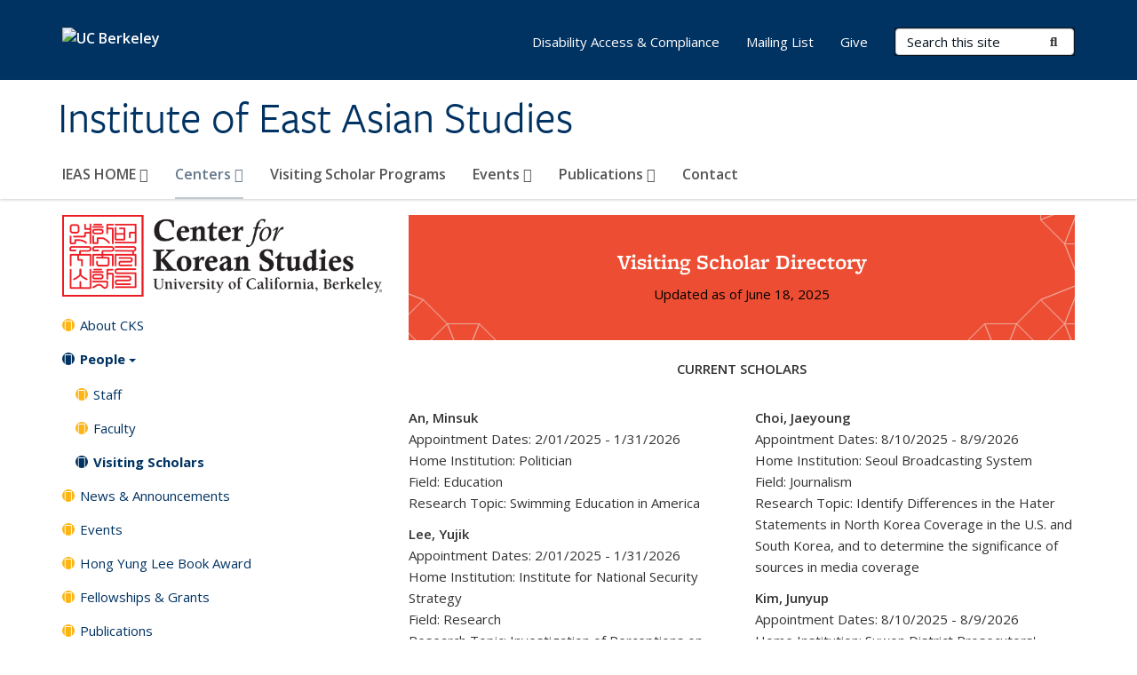

--- FILE ---
content_type: text/html; charset=utf-8
request_url: https://ieas.berkeley.edu/cks/people/visiting-scholars
body_size: 26959
content:
<!DOCTYPE html>
<html lang="en" dir="ltr">
<head>
  <meta http-equiv="X-UA-Compatible" content="IE=edge" />
<meta http-equiv="Content-Type" content="text/html; charset=utf-8" />
<meta name="Generator" content="Drupal 7 (http://drupal.org)" />
<link rel="canonical" href="/cks/people/visiting-scholars" />
<link rel="shortlink" href="/node/488" />
<link rel="shortcut icon" href="https://ieas.berkeley.edu/profiles/openberkeley/themes/openberkeley_theme_brand/favicon.ico" type="image/vnd.microsoft.icon" />
<meta name="viewport" content="width=device-width, initial-scale=1.0" />
  <meta name="twitter:dnt" content="on">
  <title>CKS Visiting Scholar Directory | Institute of East Asian Studies</title>
  <link type="text/css" rel="stylesheet" href="https://ieas.berkeley.edu/sites/default/files/css/css_kShW4RPmRstZ3SpIC-ZvVGNFVAi0WEMuCnI0ZkYIaFw.css" media="all" />
<link type="text/css" rel="stylesheet" href="https://ieas.berkeley.edu/sites/default/files/css/css_TnnMw6Mh72mEvaDujXjSbFOpptbdTbtXwXrVO5d8QpM.css" media="all" />
<link type="text/css" rel="stylesheet" href="https://ieas.berkeley.edu/sites/default/files/css/css_VTJqEpJ_kbGhyWnq6E__HtNmim_pFNj_xmqT2CnuFyk.css" media="all" />
<link type="text/css" rel="stylesheet" href="https://ieas.berkeley.edu/sites/default/files/css/css_P7--I-hb0gcJsTQhFYqCt9Bbt--MYpgAtnA2MzSE2j8.css" media="screen" />
<link type="text/css" rel="stylesheet" href="https://ieas.berkeley.edu/sites/default/files/css/css_cFAjbOKxgj7JVR8Sj0HnhobrA0UlGLYOY8sphl4Ngh8.css" media="all" />
<link type="text/css" rel="stylesheet" href="https://ieas.berkeley.edu/sites/default/files/css/css_fTfJo-dPtzirDva2c_4irCYiTua1w5HvujwppmNQxcE.css" media="all" />
<link type="text/css" rel="stylesheet" href="https://ieas.berkeley.edu/sites/default/files/css/css_l0nY-aVTB09v9_xTUkXAdhv2Pm24M2ixkWW-la0gqA0.css" media="all" />
<link type="text/css" rel="stylesheet" href="https://ieas.berkeley.edu/sites/default/files/css/css_qpsIBcs9JSa7ccwyEmky_c737hDf6nNOZA81Rs9WHqg.css" media="print" />
<link type="text/css" rel="stylesheet" href="https://ieas.berkeley.edu/sites/default/files/css/css_vVHKxTM0GJ1H06xa3A56ODjmnaQjaHfKtNGjZ_0rAHQ.css" media="all" />
<link type="text/css" rel="stylesheet" href="//fonts.googleapis.com/css?family=Open+Sans:300italic,400italic,600italic,700italic,800italic,400,300,600,700,800" media="all" />
<link type="text/css" rel="stylesheet" href="//use.typekit.net/aeg3kye.css" media="all" />
  <script type="application/json" data-drupal-selector="drupal-settings-json">{"basePath":"\/","pathPrefix":"","setHasJsCookie":0,"ajaxPageState":{"theme":"openberkeley_theme_brand","theme_token":"5MUJAIlVRdIKdlt7w35QkcdHzVfOx5kcV0VeWgUWGEk","js":{"profiles\/openberkeley\/modules\/panopoly\/panopoly_widgets\/panopoly-widgets.js":1,"profiles\/openberkeley\/modules\/panopoly\/panopoly_widgets\/panopoly-widgets-spotlight.js":1,"profiles\/openberkeley\/modules\/openberkeley\/openberkeley_admin\/openberkeley_admin_siteimprove.js":1,"profiles\/openberkeley\/themes\/openberkeley_theme_base\/assets\/js\/bootstrap-accessibility.js":1,"profiles\/openberkeley\/modules\/contrib\/jquery_update\/replace\/jquery\/1.10\/jquery.min.js":1,"misc\/jquery-extend-3.4.0.js":1,"misc\/jquery-html-prefilter-3.5.0-backport.js":1,"misc\/jquery.once.js":1,"misc\/drupal.js":1,"misc\/drupal-settings-loader.js":1,"profiles\/openberkeley\/libraries\/bootstrap\/js\/bootstrap.min.js":1,"profiles\/openberkeley\/modules\/contrib\/jquery_update\/replace\/ui\/ui\/minified\/jquery.ui.core.min.js":1,"profiles\/openberkeley\/modules\/contrib\/jquery_update\/replace\/ui\/ui\/minified\/jquery.ui.widget.min.js":1,"profiles\/openberkeley\/modules\/contrib\/jquery_update\/replace\/ui\/ui\/minified\/jquery.ui.tabs.min.js":1,"profiles\/openberkeley\/modules\/contrib\/jquery_update\/replace\/ui\/ui\/minified\/jquery.ui.accordion.min.js":1,"misc\/form-single-submit.js":1,"profiles\/openberkeley\/modules\/panopoly\/panopoly_images\/panopoly-images.js":1,"profiles\/openberkeley\/modules\/contrib\/entityreference\/js\/entityreference.js":1,"profiles\/openberkeley\/modules\/openberkeley\/openberkeley_faq\/openberkeley_faq.js":1,"profiles\/openberkeley\/modules\/openberkeley\/openberkeley_theme\/openberkeley_theme.js":1,"profiles\/openberkeley\/modules\/openberkeley\/openberkeley_twitter\/js\/openberkeley-twitter.js":1,"profiles\/openberkeley\/modules\/openberkeley\/openberkeley_wysiwyg_override\/js\/openberkeley-wysiwyg-override.js":1,"profiles\/openberkeley\/modules\/panopoly\/panopoly_magic\/panopoly-magic.js":1,"profiles\/openberkeley\/modules\/panopoly\/panopoly_theme\/js\/panopoly-accordion.js":1,"profiles\/openberkeley\/modules\/contrib\/caption_filter\/js\/caption-filter.js":1,"profiles\/openberkeley\/libraries\/maphilight\/jquery.maphilight.min.js":1,"profiles\/openberkeley\/libraries\/jquery.imagesloaded\/jquery.imagesloaded.min.js":1,"profiles\/openberkeley\/modules\/contrib\/google_analytics\/googleanalytics.js":1,"https:\/\/www.googletagmanager.com\/gtag\/js?id=UA-144842877-1":1,"public:\/\/js\/google-analytics-69289bfe477c1e6c328c046013d1395b.js":1,"profiles\/openberkeley\/modules\/contrib\/extlink\/js\/extlink.js":1,"profiles\/openberkeley\/themes\/radix\/assets\/js\/radix.script.js":1,"profiles\/openberkeley\/themes\/openberkeley_theme_base\/assets\/js\/openberkeley_theme_base.script.js":1,"profiles\/openberkeley\/themes\/openberkeley_theme_base\/assets\/js\/drupal-announce.js":1,"profiles\/openberkeley\/themes\/openberkeley_theme_brand\/assets\/js\/openberkeley_theme_brand.script.js":1},"css":{"modules\/system\/system.base.css":1,"modules\/system\/system.messages.css":1,"modules\/system\/system.theme.css":1,"misc\/ui\/jquery.ui.theme.css":1,"misc\/ui\/jquery.ui.accordion.css":1,"modules\/field\/theme\/field.css":1,"profiles\/openberkeley\/modules\/contrib\/mvpcreator_theme\/css\/mvpcreator-theme.css":1,"modules\/node\/node.css":1,"profiles\/openberkeley\/modules\/openberkeley\/openberkeley_brand_widgets\/css\/openberkeley-widgets-hero.css":1,"profiles\/openberkeley\/modules\/openberkeley\/openberkeley_brand_widgets\/css\/openberkeley-widgets-image.css":1,"profiles\/openberkeley\/modules\/openberkeley\/openberkeley_brand_widgets\/css\/openberkeley-widgets-modal.css":1,"profiles\/openberkeley\/modules\/openberkeley\/openberkeley_brand_widgets\/css\/openberkeley-widgets-promo.css":1,"profiles\/openberkeley\/modules\/openberkeley\/openberkeley_brand_widgets\/css\/openberkeley-widgets-thumbnail-list.css":1,"profiles\/openberkeley\/modules\/openberkeley\/openberkeley_faq\/openberkeley_faq.css":1,"profiles\/openberkeley\/modules\/openberkeley\/openberkeley_news\/openberkeley_news.css":1,"profiles\/openberkeley\/modules\/openberkeley\/openberkeley_people\/openberkeley_people.css":1,"profiles\/openberkeley\/modules\/openberkeley\/openberkeley_theme\/openberkeley-theme.css":1,"profiles\/openberkeley\/modules\/openberkeley\/openberkeley_search\/openberkeley_top_results\/openberkeley_top_results.css":1,"profiles\/openberkeley\/modules\/openberkeley\/openberkeley_wysiwyg_override\/css\/openberkeley-wysiwyg-override-list-properties.css":1,"profiles\/openberkeley\/modules\/panopoly\/panopoly_core\/css\/panopoly-dropbutton.css":1,"profiles\/openberkeley\/modules\/panopoly\/panopoly_magic\/css\/panopoly-magic.css":1,"profiles\/openberkeley\/modules\/panopoly\/panopoly_theme\/css\/panopoly-featured.css":1,"profiles\/openberkeley\/modules\/panopoly\/panopoly_theme\/css\/panopoly-accordian.css":1,"profiles\/openberkeley\/modules\/panopoly\/panopoly_theme\/css\/panopoly-layouts.css":1,"profiles\/openberkeley\/modules\/panopoly\/panopoly_widgets\/panopoly-widgets.css":1,"profiles\/openberkeley\/modules\/panopoly\/panopoly_widgets\/panopoly-widgets-spotlight.css":1,"profiles\/openberkeley\/modules\/panopoly\/panopoly_wysiwyg\/panopoly-wysiwyg.css":1,"profiles\/openberkeley\/modules\/contrib\/radix_layouts\/radix_layouts.css":1,"modules\/search\/search.css":1,"modules\/user\/user.css":1,"profiles\/openberkeley\/modules\/contrib\/extlink\/css\/extlink.css":1,"profiles\/openberkeley\/modules\/contrib\/views\/css\/views.css":1,"profiles\/openberkeley\/modules\/openberkeley\/openberkeley_widgets\/openberkeley_widgets.css":1,"profiles\/openberkeley\/modules\/contrib\/caption_filter\/caption-filter.css":1,"profiles\/openberkeley\/modules\/contrib\/ctools\/css\/ctools.css":1,"profiles\/openberkeley\/modules\/contrib\/panels\/css\/panels.css":1,"profiles\/openberkeley\/themes\/openberkeley_theme_brand\/assets\/css\/bootstrap-custom.css":1,"profiles\/openberkeley\/themes\/openberkeley_theme_base\/assets\/css\/bootstrap-accessibility.css":1,"profiles\/openberkeley\/themes\/openberkeley_theme_base\/assets\/css\/openberkeley_theme_base.style.css":1,"profiles\/openberkeley\/themes\/openberkeley_theme_brand\/assets\/css\/openberkeley_theme_brand.style.css":1,"profiles\/openberkeley\/themes\/openberkeley_theme_brand\/assets\/css\/brand_openberkeley_event.css":1,"profiles\/openberkeley\/themes\/openberkeley_theme_brand\/assets\/css\/brand_openberkeley_event_reg.css":1,"profiles\/openberkeley\/themes\/openberkeley_theme_brand\/assets\/css\/brand_openberkeley_news.css":1,"profiles\/openberkeley\/themes\/openberkeley_theme_brand\/assets\/css\/brand_openberkeley_portfolio.css":1,"profiles\/openberkeley\/themes\/openberkeley_theme_brand\/assets\/css\/brand_openberkeley_privatepages.css":1,"profiles\/openberkeley\/themes\/openberkeley_theme_brand\/assets\/css\/brand_openberkeley_pubs.css":1,"profiles\/openberkeley\/themes\/openberkeley_theme_brand\/assets\/css\/brand_openberkeley_people.css":1,"profiles\/openberkeley\/themes\/openberkeley_theme_brand\/assets\/css\/brand_openberkeley_search.css":1,"profiles\/openberkeley\/themes\/openberkeley_theme_brand\/assets\/css\/brand_openberkeley_faq.css":1,"profiles\/openberkeley\/themes\/openberkeley_theme_brand\/assets\/css\/print.css":1,"profiles\/openberkeley\/modules\/openberkeley\/openberkeley_theme\/openberkeley-theme-collapsible.css":1,"profiles\/openberkeley\/modules\/openberkeley\/openberkeley_wysiwyg_override\/css\/openberkeley-wysiwyg-override.css":1,"profiles\/openberkeley\/modules\/panopoly\/panopoly_images\/panopoly-images.css":1,"profiles\/openberkeley\/themes\/openberkeley_theme_base\/assets\/fonts\/fontawesome-v6\/css\/fontawesome.min.css":1,"profiles\/openberkeley\/themes\/openberkeley_theme_base\/assets\/fonts\/fontawesome-v6\/css\/brands.min.css":1,"profiles\/openberkeley\/themes\/openberkeley_theme_base\/assets\/fonts\/fontawesome-v6\/css\/solid.min.css":1,"profiles\/openberkeley\/themes\/openberkeley_theme_base\/assets\/fonts\/fontawesome-v6\/css\/v4-font-face.min.css":1,"\/\/fonts.googleapis.com\/css?family=Open+Sans:300italic,400italic,600italic,700italic,800italic,400,300,600,700,800":1,"\/\/use.typekit.net\/aeg3kye.css":1}},"CToolsModal":{"modalSize":{"type":"scale","width":".9","height":".9","addWidth":0,"addHeight":0,"contentRight":25,"contentBottom":75},"modalOptions":{"opacity":".55","background-color":"#FFF"},"animationSpeed":"fast","modalTheme":"CToolsModalDialog","throbberTheme":"CToolsModalThrobber"},"panopoly_magic":{"pane_add_preview_mode":"single"},"googleanalytics":{"account":["UA-144842877-1","G-BVQKMGPST1"],"trackOutbound":1,"trackMailto":1,"trackDownload":1,"trackDownloadExtensions":"7z|aac|arc|arj|asf|asx|avi|bin|csv|doc(x|m)?|dot(x|m)?|exe|flv|gif|gz|gzip|hqx|jar|jpe?g|js|mp(2|3|4|e?g)|mov(ie)?|msi|msp|pdf|phps|png|ppt(x|m)?|pot(x|m)?|pps(x|m)?|ppam|sld(x|m)?|thmx|qtm?|ra(m|r)?|sea|sit|tar|tgz|torrent|txt|wav|wma|wmv|wpd|xls(x|m|b)?|xlt(x|m)|xlam|xml|z|zip"},"urlIsAjaxTrusted":{"\/search\/node":true},"extlink":{"extTarget":0,"extClass":"ext","extLabel":"(link is external)","extImgClass":0,"extIconPlacement":"append","extSubdomains":0,"extExclude":"(ieas\\.berkeley\\.edu)","extInclude":"","extCssExclude":"map","extCssExplicit":"","extAlert":0,"extAlertText":"This link will take you to an external web site. We are not responsible for their content.","mailtoClass":"mailto","mailtoLabel":"(link sends e-mail)","extUseFontAwesome":false},"openberkeley_theme_base":{"disable_linearizable_tables":false,"file_link_icons":1}}</script>
<script type="text/javascript" src="https://ieas.berkeley.edu/sites/default/files/js/js_SJgtMdhzo0raDjyuHJR-mtSH_mzSDwMhzOyHsnAskDQ.js"></script>
<script type="text/javascript" src="https://ieas.berkeley.edu/sites/default/files/js/js_J1LDKrZlf6nq7Ka0onHwg3MUNfwG75SSQi30oTn81HA.js"></script>
<script type="text/javascript" src="https://ieas.berkeley.edu/sites/default/files/js/js_cZlJlWIHrFGC0F2Xp_eoJw6NhRESz6lnF0qX6vVXfss.js"></script>
<script type="text/javascript" src="https://ieas.berkeley.edu/sites/default/files/js/js_-XMY613WD2BTXjfxSlzZQ9Eo0bw4-h-ZZomLzclkVkU.js"></script>
<script type="text/javascript" src="https://www.googletagmanager.com/gtag/js?id=UA-144842877-1"></script>
<script type="text/javascript" src="https://ieas.berkeley.edu/sites/default/files/js/js_O1_knLuIpxefjMraClRqxHNnGecntgstUR9URVm2DNM.js"></script>
<script type="text/javascript" src="https://ieas.berkeley.edu/sites/default/files/js/js_dLmXSnakSlQtnZLfaN1SzmwinPEDYG7s4CVD6dWEOCk.js"></script>
</head>
<body class="html not-front not-logged-in no-sidebars page-node page-node- page-node-488 node-type-openberkeley-landing-page openberkeley-landing-page region-content panel-layout-radix_selby_hero panel-region-contentcolumn1 panel-region-contentcolumn2 panel-region-contentfooter panel-region-contentheader panel-region-sidebar no-slogan site-name-normal site-name-option-two" >
  <div id="skip-link" role="navigation" aria-label="Skip links">
    <a href="#main" class="element-invisible element-focusable">Skip to main content</a>
  </div>
      <header id="header" class="header">
  <div class="container">
    <div class="navbar navbar-default">
      <div class="home-branding">
        <a href="https://www.berkeley.edu" class="home-link"><div id="new-wordmark"><img src="/profiles/openberkeley/themes/openberkeley_theme_base/assets/images/logo-berkeley-white-2.svg" alt="UC Berkeley"></div></a>
              </div>
      <!-- Brand and toggle get grouped for better mobile display -->
      <button type="button" class="navbar-toggle collapsed" data-toggle="collapse" data-target="#navbar-collapse" aria-controls="navbar-collapse">
        <span class="sr-only">Toggle navigation</span>
        <span class="icon-bar"></span>
        <span class="icon-bar"></span>
        <span class="icon-bar"></span>
      </button>
      <div class="navbar-header">
        <div class="navbar-brand">
                    <div id="site-name-and-slogan">
                                      <!--Remove old wordmark-->
                            <div id="option-two">
                                          <h1 id="site-name">
                                      <a href="/" rel="home" title="Home">
                      Institute of East Asian Studies                    </a>
                                  </h1>
                                        </div>
                      </div>
        </div>
      </div> <!-- /.navbar-header -->

      <!-- Collect the nav links, forms, and other content for toggling -->
      <nav class="collapse navbar-collapse" id="navbar-collapse" aria-label="Primary">
                  <form class="search-form clearfix navbar-form navbar-right" role="search" aria-label="Sitewide search" action="/search/node" method="post" id="search-form--2" accept-charset="UTF-8"><div><div class="container-inline form-inline form-wrapper" id="edit-basic--2"><div class="form-item form-type-textfield form-item-keys form-group">
  <label class="element-invisible" for="edit-keys--2">Search Terms </label>
 <input placeholder="Search this site" class="form-control form-control form-text" type="text" id="edit-keys--2" name="keys" value="" size="20" maxlength="255" />
</div>
<button type="submit" id="edit-submit--2" name="op" value="Submit Search" class="form-submit btn btn-default btn-primary"><span class="fa fa-search"></span> <span class="button-text">Submit Search</span></button></div><input type="hidden" name="form_build_id" value="form-wqFoRqNPPJCicZhhV-fD7RmIFYR5A-9YkHHsIsk4r7Y" />
<input type="hidden" name="form_id" value="search_form" />
</div></form>                <div id="primary-nav">
                      <ul id="main-menu" class="menu nav navbar-nav">
              <li class="first expanded dropdown menu-link-ieas-home-"><a href="/home" class="dropdown-toggle" data-toggle="dropdown" data-target="#">IEAS HOME <span class="fa fa-caret-down"></span></a><ul class="dropdown-menu"><li class="first collapsed menu-link-about-ieas"><a href="/ieas-home/about-ieas">About IEAS</a></li>
<li class="collapsed menu-link-people"><a href="/ieas-home/people">People</a></li>
<li class="leaf menu-link-ieas-publications"><a href="https://ieas.berkeley.edu/publications/ieas-publications" title="" rel="noreferrer">IEAS Publications</a></li>
<li class="collapsed menu-link-fellowships--grants"><a href="/ieas-home/fellowships-grants">Fellowships &amp; Grants</a></li>
<li class="collapsed menu-link-institutional-research-projects"><a href="/ieas-home/institutional-research-projects">Institutional Research Projects</a></li>
<li class="collapsed menu-link-resources"><a href="/ieas-home/resources">Resources</a></li>
<li class="leaf menu-link-affiliated-centers"><a href="https://ieas.berkeley.edu/centers" title="" rel="noreferrer">Affiliated Centers</a></li>
<li class="leaf menu-link-contact-ieas"><a href="/ieas-home/contact-ieas">Contact IEAS</a></li>
<li class="last leaf menu-link-ieas-at-aas-2025"><a href="/ieas-home/ieas-aas-2025">IEAS at AAS 2025</a></li>
</ul></li>
<li class="expanded active-trail dropdown active menu-link-centers-"><a href="/centers" class="active-trail dropdown-toggle" data-toggle="dropdown" data-target="#">Centers <span class="fa fa-caret-down"></span></a><ul class="dropdown-menu"><li class="first leaf menu-link-berkeley-apec-study-center-basc"><a href="https://basc.berkeley.edu/" title="" rel="noreferrer">Berkeley APEC Study Center (BASC)</a></li>
<li class="collapsed menu-link-center-for-chinese-studies-ccs"><a href="/centers/center-chinese-studies-ccs">Center for Chinese Studies (CCS)</a></li>
<li class="collapsed menu-link-center-for-japanese-studies-cjs"><a href="/cjs">Center for Japanese Studies (CJS)</a></li>
<li class="collapsed active-trail active menu-link-center-for-korean-studies-cks"><a href="/cks" class="active-trail">Center for Korean Studies (CKS)</a></li>
<li class="collapsed menu-link-center-for-southeast-asia-studies-cseas"><a href="/centers/cseas">Center for Southeast Asia Studies (CSEAS)</a></li>
<li class="leaf menu-link-numata-center-for-buddhist-studies-cbs"><a href="http://buddhiststudies.berkeley.edu/" title="" rel="noreferrer">Numata Center for Buddhist Studies (CBS)</a></li>
<li class="last collapsed menu-link-tang-center-for-silk-road-studies-tcsrs"><a href="/centers/tang-center-silk-road-studies-tcsrs">Tang Center for Silk Road Studies (TCSRS)</a></li>
</ul></li>
<li class="leaf menu-link-visiting-scholar-programs"><a href="/visiting-scholars" title="">Visiting Scholar Programs</a></li>
<li class="expanded dropdown menu-link-events-"><a href="http://events.berkeley.edu/index.php/calendar/sn/ieas.html" title="" class="dropdown-toggle" data-toggle="dropdown" data-target="#" rel="noreferrer">Events <span class="fa fa-caret-down"></span></a><ul class="dropdown-menu"><li class="first leaf menu-link-upcoming-events"><a href="http://events.berkeley.edu/index.php/calendar/sn/ieas.html" title="" rel="noreferrer">Upcoming Events</a></li>
<li class="last leaf menu-link-past-events"><a href="/events/ieas-past-events">Past Events</a></li>
</ul></li>
<li class="expanded dropdown menu-link-publications-"><a href="/books-and-journals" class="dropdown-toggle" data-toggle="dropdown" data-target="#">Publications <span class="fa fa-caret-down"></span></a><ul class="dropdown-menu"><li class="first collapsed menu-link-ieas-publications"><a href="/publications/ieas-publications">IEAS Publications</a></li>
<li class="leaf menu-link-asian-survey"><a href="https://as.ucpress.edu/" title="" rel="noreferrer">Asian Survey</a></li>
<li class="leaf menu-link-cross-currents"><a href="https://escholarship.org/uc/crosscurrents/about" title="" rel="noreferrer">Cross-Currents</a></li>
<li class="leaf menu-link-journal-of-vietnamese-studies"><a href="https://online.ucpress.edu/jvs" title="" rel="noreferrer">Journal of Vietnamese Studies</a></li>
<li class="last collapsed menu-link-center-affiliated-publications"><a href="/publications/center-affiliated-publications">Center-Affiliated Publications</a></li>
</ul></li>
<li class="last leaf menu-link-contact"><a href="/contact">Contact</a></li>
            </ul>
                  </div>
        <div id="secondary-nav">
          <div class="container">
            <div class="secondary-nav-quick-links-wrapper">
                              <h2 class="visible-xs visible-sm">Secondary navigation</h2>
                <ul id="secondary-menu" class="menu nav navbar-nav navbar-right">
                  <li class="first leaf menu-link-disability-access--compliance"><a href="https://dac.berkeley.edu/home" title="" rel="noreferrer">Disability Access &amp; Compliance</a></li>
<li class="leaf menu-link-mailing-list"><a href="https://visitor.r20.constantcontact.com/manage/optin?v=001-OsBODZs_xkowU2w0K-Ji8RO_fmZ-G5OW3zscblgrVRvVDGuCf98QOgAxQxsdSiTDDWnfmCqgnjv4ODa59d8Fa1oU2FyOBDILKZOpBHEymM%3D" title="" rel="noreferrer">Mailing List</a></li>
<li class="last leaf menu-link-give"><a href="/give-ieas" title="">Give</a></li>

                                  </ul>
                          </div>
          </div>
        </div>
      </nav><!-- /.navbar-collapse -->
    </div><!-- /.navbar -->
  </div> <!-- /.container -->
</header>

<div id="main-wrapper" class="main-wrapper ">
  <nav id="pre-content" class="container" aria-label="Breadcrumbs">
    <div class="row">
      <div class="col-md-12">
              </div>
    </div>
  </nav> <!-- /#pre-content -->
  <div id="main" role="main" tabIndex="-1">
    <div id="title-pre-content" class="container">
      <div class="row">
        <div class="col-md-12">
                  <div id="page-header">
                                        </div>
        </div>
      </div>
    </div> <!-- /#title-pre-content -->
        <div id="main-content" class="clearfix">
          <div id="content" class="">
        <div class="main">
          <div id="main-inner">
              <div class="region region-content">
    
<div class="panel-display selby clearfix radix-selby-hero mvpcreator-theme-full-width" >

    <div class="mvpcreator-theme-container-full-width">
      <div class="row">
      <div class="col-sm-12 radix-layouts-hero panel-panel">
        <div class="panel-panel-inner">
                  </div>
      </div>
    </div>

    </div>
  <div class="container">
      <div class="row">
      <div class="col-sm-4 radix-layouts-sidebar panel-panel">
        <div class="panel-panel-inner">
          <div class="panel-pane pane-fieldable-panels-pane pane-uuid-ec474274-1173-4b62-a513-b08d1b7706c5 openberkeley-theme-subtle-header-style pane-bundle-image clearfix"  >
  
      
  
  <div class="pane-content">
    <div class="fieldable-panels-pane">
    <div class="field field-name-field-basic-image-image field-type-image field-label-hidden"><div class="field-items"><div class="field-item even"><a href="https://ieas.berkeley.edu/cks" rel="noreferrer"><img class="openberkeley-image-full" src="https://ieas.berkeley.edu/sites/default/files/styles/openberkeley_image_full/public/general/cks_logo.png?itok=_FHqDzQC&amp;timestamp=1559860278" alt="Center for Korean Studies Logo" /></a></div></div></div><div class="field field-name-field-basic-image-caption field-type-text-with-summary field-label-hidden"><div class="field-items"><div class="field-item even"></div></div></div></div>
  </div>

  
  </div>
<nav class="panel-pane pane-menu-tree pane-main-menu openberkeley-theme-subtle-header-style"   aria-label="Center for Korean Studies (CKS) Section">
  
      
  
  <div class="pane-content">
    <div class="menu-block-wrapper menu-block-ctools-main-menu-1 menu-name-main-menu parent-mlid-1940 menu-level-1">
  <ul class="menu nav nav-pills nav-stacked"><li class="first leaf menu-mlid-3026 menu-link-about-cks"><a href="/cks/about">About CKS</a></li>
<li class="expanded active-trail menu-mlid-2268 active menu-link-people"><a href="/cks/people" class="active-trail">People<span class="caret"></span></a><ul class="menu nav nav-pills nav-stacked"><li class="first leaf menu-mlid-2894 menu-link-staff"><a href="/cks/people/staff">Staff</a></li>
<li class="leaf menu-mlid-3179 menu-link-faculty"><a href="/cks/people/faculty-by-department">Faculty</a></li>
<li class="last leaf active-trail active menu-mlid-3563 active active menu-link-visiting-scholars"><a href="/cks/people/visiting-scholars" class="active-trail active" aria-current="page">Visiting Scholars</a></li>
</ul></li>
<li class="collapsed menu-mlid-2791 menu-link-news--announcements"><a href="/cks/news">News &amp; Announcements</a></li>
<li class="collapsed menu-mlid-2792 menu-link-events"><a href="/cks/events">Events</a></li>
<li class="leaf menu-mlid-9352 menu-link-hong-yung-lee-book-award"><a href="/cks/hylbookaward">Hong Yung Lee Book Award</a></li>
<li class="leaf menu-mlid-2784 menu-link-fellowships--grants"><a href="/cks/awards">Fellowships &amp; Grants</a></li>
<li class="collapsed menu-mlid-2895 menu-link-publications"><a href="/cks/publications">Publications</a></li>
<li class="collapsed menu-mlid-2253 menu-link-visiting-scholar-program"><a href="/cks/visiting-scholar-program">Visiting Scholar Program</a></li>
<li class="collapsed menu-mlid-2282 menu-link-student-information"><a href="/cks/student-information">Student Information</a></li>
<li class="collapsed menu-mlid-2783 menu-link-resources"><a href="/cks/resources">Resources</a></li>
<li class="last leaf menu-mlid-2302 menu-link-contact-cks"><a href="/cks/contact">Contact CKS</a></li>
</ul></div>
  </div>

  
  </nav>
<div class="panel-pane pane-fieldable-panels-pane pane-uuid-66ab09df-a851-48e5-9e8c-18b1e509f921 openberkeley-theme-subtle-header-style pane-bundle-text clearfix"  >
  
      
  
  <div class="pane-content">
    <div class="fieldable-panels-pane">
    <div class="field field-name-field-basic-text-text field-type-text-long field-label-hidden"><div class="field-items"><div class="field-item even"><p style="text-align:center"><a href="https://ieas.berkeley.edu/cks/give"><img alt="Give to CKS" class="openberkeley-theme-brand-image-focused" src="https://ieas.berkeley.edu/sites/default/files/styles/panopoly_image_original/public/general/give_to_cks.png?itok=gIHsRoQZ&amp;timestamp=1559859949"></a></p>
<p style="text-align:center"><a href="https://www.facebook.com/pages/UC-Berkeley-Center-for-Korean-Studies/136279193071270" rel="noreferrer"><img alt="Facebook Icon" src="https://ieas.berkeley.edu/sites/default/files/styles/panopoly_image_original/public/facebookiconsmall.png?itok=HXZpD7dJ&amp;timestamp=1559859213"></a><a href="https://twitter.com/UCBerkeleyCKS" rel="noreferrer"><img alt="Twitter Icon" src="https://ieas.berkeley.edu/sites/default/files/styles/panopoly_image_original/public/twittericonsmall.png?itok=T-EBhO9X&amp;timestamp=1559859229"></a><a href="https://www.youtube.com/channel/UCplKTvLrOtWt63_J8sXc_ZA" rel="noreferrer"><img alt="YouTube Icon" src="https://ieas.berkeley.edu/sites/default/files/styles/panopoly_image_original/public/youtubeiconsmall.png?itok=rgKfYVkV&amp;timestamp=1559859245"></a></p>
<p style="text-align:center"><a href="https://visitor.r20.constantcontact.com/d.jsp?llr=ajpsel6ab&amp;p=oi&amp;m=1131024039200&amp;sit=7tathaumb&amp;f=514e71e3-7f1e-4923-81ec-3176b10ea82d" rel="noreferrer"><img alt="Join Our Mailing List" src="https://ieas.berkeley.edu/sites/default/files/styles/panopoly_image_original/public/mailinglistbuttonblue.png?itok=_l2coAyc&amp;timestamp=1559860248"></a></p>








</div></div></div></div>
  </div>

  
  </div>
        </div>
      </div>
      <div class="col-sm-8 panel-panel">
        <div class="row">
          <div class="col-sm-12 radix-layouts-contentheader panel-panel">
            <div class="panel-pane pane-fieldable-panels-pane pane-vuuid-5731dfcd-5c85-43a6-90bc-d938681509c9 openberkeley-theme-subtle-header-style pane-bundle-openberkeley-widgets-promo clearfix"  >
  
      
  
  <div class="pane-content">
    <div class="openberkeley-widgets-promo fieldable-panels-pane openberkeley-widgets-color-scheme-golden-gate">
      <div class="openberkeley-widgets-label">
    <div class="openberkeley-widgets-label-inner">
      <h2>Visiting Scholar Directory</h2>
              <p>Updated as of June 18, 2025</p>
          </div>
  </div>
  </div>
  </div>

  
  </div>
<div class="panel-pane pane-fieldable-panels-pane pane-vuuid-e9a97a3e-dc3f-40ce-81c8-ba488e97cccf openberkeley-theme-subtle-header-style pane-bundle-text clearfix"  >
  
      
  
  <div class="pane-content">
    <div class="fieldable-panels-pane">
    <div class="field field-name-field-basic-text-text field-type-text-long field-label-hidden"><div class="field-items"><div class="field-item even"><p style="text-align:center"><strong>CURRENT SCHOLARS</strong></p></div></div></div></div>
  </div>

  
  </div>
          </div>
        </div>
        <div class="row">
          <div class="col-sm-6 radix-layouts-contentcolumn1 panel-panel">
            <div class="panel-pane pane-fieldable-panels-pane pane-vuuid-ed8d0a4f-0f1b-4cf3-a9e1-cb5b26a481af openberkeley-theme-subtle-header-style pane-bundle-text clearfix"  >
  
      
  
  <div class="pane-content">
    <div class="fieldable-panels-pane">
    <div class="field field-name-field-basic-text-text field-type-text-long field-label-hidden"><div class="field-items"><div class="field-item even"><p><strong>An, Minsuk</strong><br>Appointment Dates: 2/01/2025 - 1/31/2026<br>Home Institution: Politician<br>Field: Education<br>Research Topic: Swimming Education in America</p>
<p><strong>Lee, Yujik</strong><br>Appointment Dates: 2/01/2025 - 1/31/2026<br>Home Institution: Institute for National Security Strategy<br>Field: Research<br>Research Topic: Investigation of Perceptions on Korean Reunification and Participation Strategies among Overseas Korean Communities: Focus on the Younger Generation</p>
</div></div></div></div>
  </div>

  
  </div>
          </div>
          <div class="col-sm-6 radix-layouts-contentcolumn2 panel-panel">
            <div class="panel-pane pane-fieldable-panels-pane pane-vuuid-59f2df3d-da33-4a06-b6d4-8fb7da378fae openberkeley-theme-subtle-header-style pane-bundle-text clearfix"  >
  
      
  
  <div class="pane-content">
    <div class="fieldable-panels-pane">
    <div class="field field-name-field-basic-text-text field-type-text-long field-label-hidden"><div class="field-items"><div class="field-item even">
<p><strong>Choi, Jaeyoung</strong><br>Appointment Dates: 8/10/2025 - 8/9/2026<br>Home Institution: Seoul Broadcasting System<br>Field: Journalism<br>Research Topic: Identify Differences in the Hater Statements in North Korea Coverage in the U.S. and South Korea, and to determine the significance of sources in media coverage</p>
<p><strong>Kim, Junyup</strong><br>Appointment Dates: 8/10/2025 - 8/9/2026<br>Home Institution: Suwon District Prosecutors' Office<br>Field: Law<br>Research Topic: A Study on the Future Development of Autonomous Vehicles and the Legal Basis for Criminal Liability</p>
</div></div></div></div>
  </div>

  
  </div>
          </div>
        </div>
        <div class="row">
          <div class="col-sm-12 radix-layouts-contentfooter panel-panel">
            <div class="panel-pane pane-fieldable-panels-pane pane-vuuid-f1930367-ec98-41f0-8b63-f1246c1cfe24 openberkeley-theme-subtle-header-style pane-bundle-text clearfix"  >
  
      
  
  <div class="pane-content">
    <div class="fieldable-panels-pane">
    <div class="field field-name-field-basic-text-text field-type-text-long field-label-hidden"><div class="field-items"><div class="field-item even"><p style="text-align:center"><strong>FORMER SCHOLARS BY ACADEMIC YEAR</strong></p></div></div></div></div>
  </div>

  
  </div>
<div class="panel-pane pane-fieldable-panels-pane pane-vuuid-eecdae76-9438-40e8-b5dc-048e856fc52e openberkeley-theme-subtle-header-style pane-bundle-text clearfix"  >
  
      
  
  <div class="pane-content">
    <div class="fieldable-panels-pane">
    <div class="field field-name-field-basic-text-text field-type-text-long field-label-hidden"><div class="field-items"><div class="field-item even"><div id="openberkeley-expand-all"><a class="openberkeley-collapsible-collapse" href="#openberkeley-expand-all">collapse all</a> <a class="openberkeley-collapsible-expand" href="#openberkeley-expand-all">expand al</a>l</div>
<div class="openberkeley-collapsible-container">
<h2 class="openberkeley-collapsible-controller">2024-25</h2>
<div class="openberkeley-collapsible-target">
<p><strong>Heo, In Uk</strong><br>Appointment Dates: 3/1/2024 - 2/28/2025<br>Home Institution: Hannam University<br>Field: Social Sciences (History)<br><span>Research Topic: International Order in Northeast Asia Based on Oath from 10th to 14th Centuries</span></p>
<p><strong>Lee, Sanghyun</strong><br>Appointment Dates: 4/15/2024 - 2/28/2025<br>Home Institution: Myongji University<br>Field: Architecture<br><span>Research Topic: Northeast Asian Manhattan: United Nations City of the Tumen River</span></p>
<p><strong>Jeon, Byeongnam</strong><br>Appointment Dates: 9/1/2024 - 8/31/2025<br>Home Institution: Seoul Broadcasting System<br>Field: Journalism<br><span>Research Topic: Globalization Strategy for Korean News Content: Based on Research of U.S. OTT and FAST Platform</span></p>
<p><strong>Lee, Sungjin</strong><br>Appointment Dates: 10/1/2024 - 8/31/2025<br>Home Institution: Daegu Catholic University<br>Field: Law<br><span>Research Topic: Study, Compare, and Review the Types and Characteristics of Contrafts Related to Real Estate Transactions in the United States and Korea</span></p>
<p><strong>Seo, Junghaa</strong><br>Appointment Dates: 10/10/2024 - 3/21/2025<br>Home Institution: Ministry of Defense<br>Field: Military Intelligence<br><span>Research Topic: How to Properly Leverage Science and Technology such as Artificial Intelligence in Korea Defense Domain - United States and Korea</span></p>
<p><strong>Kim, Eunggil</strong><br>Appointment Dates: 3/01/2024 - 2/28/2025<br>Home Institution: Soongsil University<br>Field: Accounting<br><span>Research Topic: Relative Performance Evaluation within Same Large Business Groups: Evidence from Korea</span></p>
<p><strong>Lee, Hwansoo</strong><br>Appointment Dates: 3/01/2024 - 2/28/2025<br>Home Institution: Dankook University<br>Field: Social Sciences<br><span>Research Topic: How Koreans Perceive and Understand their Privacy</span></p>
<p><strong>Ryu, Seungjin</strong><br>Appointment Dates: 8/15/2024 - 8/14/2025<br>Home Institution: Ministry of Justice<br>Field: Law<br><span>Research Topic: Types of Phishing Crimes, Incidence Rates, and Public and Private Sector Response Systems for Prevention and Response to Phishing Crimes in the United States</span></p>
<p><strong>Yang, IlHyuk</strong><br>Appointment Dates: 9/1/2024 - 8/31/2025<br>Home Institution: YTN<br>Field: Journalism<br><span>Research Topic: How Journalism Can Survive in the Age of Artificial Intelligence: Protecting Intellectual Property for the Development of News IP</span></p>
<p><strong>Kawanaka, Hiroyoshi</strong><br>Appointment Dates: 9/26/2024 - 9/25/2025<br>Home Institution: Ritsumeikan University<br>Field: Social Sciences<br><span>Research Topic: Comparative Study on the Online Dispute Resoulation - Perspective of USA, Korea, and Japan</span></p>
</div>
</div>
<div id="openberkeley-expand-all"></div>
<div class="openberkeley-collapsible-container">
<h2 class="openberkeley-collapsible-controller">2023-24</h2>
<div class="openberkeley-collapsible-target">
<p><strong><span>Byun, Hae Young</span><br></strong>Appointment Dates: 3/15/2023 - 2/28/2024<br>Home Institution: Kangwon National University<br>Field: College of Business Administration<br>Research Topic: CSR and Corporate Value: The Moderating Role of Technological Innovation</p>
<p><strong>Ju, Yeongjae</strong><br>Appointment Dates: 8/01/2023 – 7/31/2024<br>Home Institution: Kyunghang Daily Newspaper<br>Field: Journalism<br>Research Topic: Northeast Asia Super Grid from Security and Energy Transition Perspectives</p>
<p><strong>Kim, Kyungnam</strong><br><span>Appointment Dates: 1/1/2023 – 7/31/2023</span><br><span>Home Institution: Kyungpook National University</span><br><span>Field: Modern Korean Urban History, Socioeconomic History</span><br><span>Research Topic: The Origin of Global Cities in Korea</span></p>
<p><strong>Kim, Yun Jeong</strong><br>Appointment Dates: 8/01/2023 – 7/31/2024<br>Home Institution: Gangneung-Wonju National University<br>Field: Poetry<br>Research Topic: Topological Poetics Theory</p>
<p><strong>Lim, Sora</strong><br>Appointment Dates: 8/01/2023 – 7/31/2024<br>Home Institution: JTBC<br>Field: Journalism<br>Research Topic: Political Polarization between South Korea and the United States</p>
<p><strong>Seo, Hyunil</strong><br>Appointment Dates: 8/01/2023 – 7/31/2024<br>Home Institution: University of Ulsan, College of Medicine<br>Field: Gastroenterology<br>Research Topic: Nutrition, differences between South Korea and United States medical system</p>
<p><strong>Yoo, Jamie Jungmin</strong><br>Appointment Dates: 8/01/2023 – 2/15/2024<br>Home Institution: Yonsei University,연세대학교<br>Field: Liberal Arts, Digital Humanities<br>Research Topic: Performing Paratexts: Making Meaning of Du Fu and the Intertextuality in Chosŏn Poetry</p>
</div>
</div>
<div class="openberkeley-collapsible-container">
<h2 class="openberkeley-collapsible-controller">2022-23</h2>
<div class="openberkeley-collapsible-target">
<p><strong>Choe, Yoon Hee</strong><br>Appointment Dates: 8/15/2022 - 8/14/2023<br>Home Institution: Chongshin University, 총신대학교<br>Field: English<br>Research Topic: North Korean Defector College Students' Education Experiences during the COVID-19 Pandemic</p>
<p><strong>Hwang, Siyoung</strong><br><span>Appointment Dates: 8/1/2022 – 7/31/2023</span><br><span>Home Institution: Money Today, 머니투데이</span><br><span>Field: Reporter, Deputy Desk Editor</span><br><span>Research Topic: US-China Technology Hegemony Competition and Korea's Desirable Reaction</span></p>
<p><strong>Jo, Eunjung<br></strong>Appointment Dates: 9/1/2022 – 8/31/2023<br>Home Institution: Christian Broadcasting System (CBS), 기독교방송<br>Field: Reporter, Department of Politics<br>Research Topic: The Impact of Korean President's Diplomacy, Inter-Korean Relations, and Reports By Presidential Reporters from the COVID-19 Pandemic</p>
<p><strong>Kim, Jung Min</strong><br><span>Appointment Dates: 9/1/2022 – 8/31/2023</span><br><span>Home Institution: Keimyung University, 계명대학교</span><br><span>Field: School of Business Administration</span><br><span>Research Topic: The Quality of Accounting Earnings and Information Asymmetry in the Korean Capital Market</span></p>
<p><strong><span>Kim, Yeonsook</span><br></strong>Appointment Dates: 9/1/2022 – 8/31/2023<br>Home Institution: Yonhap News Agency, 연합뉴스<br>Field: Reporter, International News Desk<br>Research Topic: Cultivation of Diversity in the US and On How South Korean Journalism Reports on Gender Issues and Discrimination</p>
<p><strong>Lee, Sanghun</strong><br><span>Appointment Dates: 9/1/2022 – 8/31/2023</span><br><span>Home Institution: Ministry of Justice</span><br><span>Field: Prosecutor, Seoul Central District Proescutor's Office</span><br><span>Research Topic: Investigation Cases of Crimes and Concealment</span></p>
<p><strong>Joo, Mi Jin</strong><br>Appointment Dates: 2/01/2022 – 1/31/2023<br>Home Institution: Kangwon National University<br><span><span>Field: Education</span><br><span>Field: Prosecutor, Seoul Central District Proescutor's Office</span><br><span>Research Topic: Investigation Cases of Crimes and Concealment</span><br></span></p>
<p><strong>Kang, Jae-Ho</strong><br>Appointment Dates: 2/01/2022 – 1/31/2023<br>Home Institution: Seoul National University<br>Field: Sociology, Korean Studies, Communications, Media and Culture<br><span>Research Topic: Political Communication</span></p>
<p><strong>Baek, Seungho</strong><br>Appointment Dates: 3/01/2022 – 2/28/2023<br>Home Institution: Hannam University<br>Field: East Asian Literature<br><span>Research Topic: Comparative Study of the Absolute Monarchs' Literature in East Asia - Focused on King Jeongjo and Emperor Qianlong</span></p>
<p><strong>Jeon, Sung Jin</strong><br>Appointment Dates: 4/01/2022 – 3/31/2023<br>Home Institution: National Research Foundation of Korea<br>Field: Human Resources Development<br><span>Research Topic: Public Policy Research on Science and Technology</span></p>
<p><strong>Lee, Sang Yun</strong><br>Appointment Dates: 4/01/2022 – 3/31/2023<br>Home Institution: Yonsei University<br>Field: Architecture<br><span>Research Topic: The Role of Public Architecture in Korea and the United States - focusing on the Compact City</span></p>
</div>
</div>
<div class="openberkeley-collapsible-container">
<h2 class="openberkeley-collapsible-controller">2021-22</h2>
<div class="openberkeley-collapsible-target">
<p><strong>Hwang, Youngsup</strong><br>Appointment Dates: 1/30/2021–1/29/2022<br>Home Institution: Public Prosecutor<br>Field: Law<br><span>Research Topic: American Criminal Justice Processes, Major Trial Cases, The Major Roles of U.S. Prosecutors and Police, and Evidence Law-Related Materials</span></p>
<p><strong>Choi, Jungmin</strong><br>Appointment Dates: 3/17/2021–3/16/2022<br>Home Institution: Central District Public Prosecutors' Office<br>Field: Law<br><span>Research Topic: A Research on Criminal Law System on Fair Trade </span></p>
<p><strong>Kim, Nam Kwon</strong><br>Appointment Dates: 9/01/2021–8/31/2022<br>Home Institution: Yonhap News Agency<br>Field: Journalism<br><span>Research Topic: Working From Home Policies at Silicon Valley Firms and Implications on South Korean Companies</span></p>
<p><strong>Seo, Seongmok</strong><br>Appointment Dates: 9/01/2021–8/31/2022<br>Home Institution: Incheon District Prosecutors' Office<br>Field: Law<br><span>Research Topic: Issues Related to the Admissibility of Digital Evidence</span></p>
<p><strong>Kim, Se Hyeon</strong><br>Appointment Dates: 9/01/2021–8/31/2022<br>Home Institution: National Assembly of the Republic of Korea<br>Field: Law<br><span>Research Topic: Compare South Korea's National Assembly Legislation Research Service and US Congressional Research Service</span></p>
<p><strong>Yu, Yong Hyun</strong><br>Appointment Dates: 9/01/2021–8/31/2022<br>Home Institution: University of Ulsan<br>Field: Architecture<br><span>Research Topic: Vernacular Brutalism: Brutalist Architecture in America's West Coast</span></p>
<p><strong>Lee, Sangeun</strong><br>Appointment Dates: 9/15/2021–9/14/2022<br>Home Institution: The Korea Economic Daily<br>Field: Journalism<br><span>Research Topic:  South Korean Institutional Inverstors and Behavioral Factors of Deal Sourcing and Investment Decision of Institutional Investors</span></p>
<p><strong>Kwon, Sang Hoon</strong><br>Appointment Dates: 11/01/2021–10/31/2022<br>Home Institution: Human City Consensus<br>Field: Agriculture<br><span>Research Topic: Strategies of Korean Governmental Support Organizations for Startups to Help Startups Advance into Silicon Valley</span></p>
<p><strong>Rho, Kyung Hee</strong><br>Appointment Dates: 2/01/2022–7/31/2022<br>Home Institution: University of Ulsan<br>Field: East Asian Literature<br><span>Research Topic: East Asian Literature - The Transmission of Literature from Ming/Qing to Choson and Edo</span></p>
</div>
</div>
<div class="openberkeley-collapsible-container">
<h2 class="openberkeley-collapsible-controller">2020-21</h2>
<div class="openberkeley-collapsible-target">
<p><strong><span><span>Ha, Eunyoung</span><br></span></strong>Appointment Dates: 3/05/2020–3/04/2021<br>Home Institution: Yonsei University<br>Field: Political Science<br>Research Topic: The Effects of East Asian Welfare States on Inequality and Poverty: Comparative Study of Korea, Taiwan, and Japan in 1986 - 2016</p>
<p><strong><span>Joinau, Benjamin</span><br></strong>Appointment Dates: 12/01/2020 – 2/28/2021<br>Home Institution: Hongik University<br>Field: Korean Socio-Cultural Representation<br>Research Topic: Heterological Discourses in North and South Korean Cinemas</p>
<p><strong>Kim, Sunghwan</strong><br>Appointment Dates: 3/15/2020–3/14/2021<br>Home Institution: Social Innovation Lab<br>Field: Social Sciences<br><span>Research Topic: Social innovative Experiments and Cases Focused on the Governance of the Civil and Public Sector</span></p>
<p><strong>Son, Jeongsuk</strong><br><span>Appointment Dates: 2/01/2020–1/31/2021</span><br><span>Home Institution: Ministry of Justice</span><br><span>Field: Law</span><br><span>Research Topic: Cooperation System of the Agencies Related to Juvenile Offenders</span></p>
<p><strong>Son, Yongseok</strong><br>Appointment Dates: 9/01/2020–7/14/2021<br>Home Institution: Joongang Media Network<br>Field: Journalism<br><span>Research Topic: Investigative journalism Difference between America and Korea</span></p>
</div>
</div>
<div class="openberkeley-collapsible-container">
<h2 class="openberkeley-collapsible-controller">2019-20</h2>
<div class="openberkeley-collapsible-target">
<p><strong>Choi, Lin<br></strong>Appointment Dates: 9/1/2019 – 8/31/2020<br>Home Institution: Shandong University<br>Field: Modern Korean Literature<br>Research Topic: Exile and Imagination: Research on the Literature of Cho So-ang</p>
<p><strong>Choi, Jae June</strong><br>Appointment Dates: 7/10/2019 – 7/09/2020<br>Home Institution: Ministry of Justice<br>Field: Law<br><span>Research Topic: Comparative Research on the Legal Status of Cartel Leniency Doers</span></p>
<p><strong>Ha, Eunyoung</strong><br>Appointment Dates: 3/1/2019 – 2/28/2020<br>Home Institution: Yonsei University<br>Field: Political Science<br><span>Research Topic: <span>The Effects of East Asian Welfare States on Inequality and Poverty: Comparative Study of Korea, Taiwan, and Japan in 1986 - 2016</span></span></p>
<p><strong>Han, Jae Shin</strong><br>Appointment Dates: 8/1/2019 – 7/31/2020<br>Home Institution: Seoul Broadcasting System<br>Field: Communications<br><span>Research Topic: Comparative Study on TV Programming Strategy in the US and Korea challenging the Media Revolution</span></p>
<p><strong>Jang, Jin Ho</strong><br>Appointment Dates: 2/1/2019 – 1/31/2020<br>Home Institution: Gwangju Institute of Science and Technology<br>Field: Sociology<br><span>Research Topic: Platform Economy in Korea and US</span></p>
<p><span><strong>Kim, Jongwoo</strong><br><span>Appointment Dates: 8/1/2019 – 7/31/2020</span><br><span>Home Institution: The Busan Ilbo</span><br><span>Field: Journalism</span><br><span>Research Topic: Study on the Digital contents Management Strategy of Local Media Using the Product Management Model of U.S. Media</span></span></p>
<p><span><span><strong>Kim, Kwangjae</strong><br><span>Appointment Dates: 8/25/2019 – 8/24/2020</span><br><span>Home Institution: Ministry of Foreign Affairs</span><br><span>Field: Public Diplomacy on Policy Division</span><br><span>Research Topic: Korea-U.S. Relations, International Relations on Peace and Stability in Northeast Asia</span></span></span></p>
<p><span><span><span><strong>Kim, Seonghee</strong><br><span>Appointment Dates: 8/1/2019 – 7/31/2020</span><br><span>Home Institution: ChungAng University</span><br><span>Field: Social Sciences</span><br><span>Research Topic: Knowledge Sharing for Academic Institutions between U.S. and Korea</span></span></span></span></p>
<p><strong>Kim, Moo Hwan</strong><br>Appointment Dates: 1/19/2019 – 1/18/2020<br>Home Institution: Kyungnam University<br>Field: Economics<br><span>Research Topic: Asymmetry of Volatility Spillovers between Northeast Asian Stock Markets</span></p>
<p><strong>Kim, Seonghee</strong><br>Appointment Dates: 8/01/2019–7/31/2020<br>Home Institution: Chungang University<br>Field: Library and Information Science<span>Field: Law</span><br><span>Research Topic: </span></p>
<p><span><strong>Lee, Sanghee</strong><br><span>Appointment Dates: 8/7/2019 – 7/31/2020</span><br><span>Home Institution: Channel A (Dong-A Media Group)</span><br><span>Field: Economy and Business Desk</span><br><span>Research Topic: Comparison of the Media Industry's Traditional Pareto Principle and the OTT Industry's Long Tail Theory</span></span></p>
<p><strong>Lee, Sangmin</strong><br>Appointment Dates: 9/01/2019 – 8/31/2020<br>Home Institution: Korea Institute for Defense Analyses<br>Field: Engineering<br><span>Research Topic: Denculearization of North Korea</span></p>
<p><strong>Lee, Seung Ho</strong><br>Appointment Dates: 9/01/2019 – 8/31/2020<br>Home Institution: Jeongse Law Firm<br>Field: Law<br><span>Research Topic: Constitutional Approach to Recent Issues in Korean Society</span></p>
<p><span><strong>Lim, Dong Jin</strong><br><span>Appointment Dates: 1/01/2019 – 12/31/2019</span><br><span>Home Institution: Soonchunhyang University</span><br><span>Field: Department of Public Administration</span><br><span>Research Topic: International Comparison Study of Immigration policies and its Implications</span></span></p>
<p><strong>Pang, Hee Suk</strong><br>Appointment Dates: 2/15/2019 – 2/14/2020<br>Home Institution: Sejong University<br>Field: Electrical Engineering<br><span>Research Topic: Comparative Musical Acousitics and Audio Signal processing in Musical Instrument Sound</span></p>
<p><strong>Shin, Seung Yee</strong><br>Appointment Dates: 8/01/2019 – 7/30/2020<br>Home Institution: Seoul Broadcasting System<br>Field: Communications<br><span>Research Topic: The Role and Competitiveness of Broadcast News in the Era of New Media</span></p>
<p><strong>Sim, Young Hwan</strong><br>Appointment Dates: 4/01/2019 – 3/31/2020<br>Home Institution: Academy of Korean Studies<br>Field: Classical Studies<br><span>Research Topic: Study on Northern Language in Korean History Books</span></p>
<p><strong>Son, Sung Jin</strong><br>Appointment Dates: 2/01/2019 – 1/31/2020<br>Home Institution: Dankook University<br>Field: Business Administration<br><span>Research Topic: Comparative Study on Managerial Control System and Performance Measurement System</span></p>
<p><strong>Yeon, Namkyung</strong><br>Appointment Dates: 2/18/2019 – 2/17/2020<br>Home Institution: Ewha Women's University<br>Field: Korean Modern Literature<br><span>Research Topic: Study on the Discourse of Female Intellectuals in 1950 - Focusing on Idaehagbo (이대학보) during 1954 - 1963</span></p>
</div>
</div>
<div class="openberkeley-collapsible-container">
<h2 class="openberkeley-collapsible-controller">2018-19</h2>
<div class="openberkeley-collapsible-target">
<p><strong>Cho, Joohyun</strong><br>Appointment Dates: 10/01/2018–2/15/2019<br>Home Institution: Keimyung University<br>Field: Women's Studies<br><span>Research Topic: Feminist Methodology and Politics in Women's Studies in Korean Context</span></p>
<p><strong>Choi, Jaeho</strong><br>Appointment Dates: 7/01/2018–6/30/2019<br>Home Institution: Institute of National Security<br>Field: Humanities<br><span>Research Topic: Diversification of Information Inflow to North Korea for The Improvement of North Korean Human Rights and Unification of Korean Peninsula</span></p>
<p><strong>Han, Gilyeon</strong><br>Appointment Dates: 2/10/18–2/09/19<br>Home Institution: Kyungpook National University<br>Field: Language and Literature<br><span>Research Topic: Korean Classical Novels in Pre-Modern Period</span></p>
<p><strong>Kang, Jieun</strong><br>Appointment Dates: 1/10/2018-1/9/2019<br>Home Institution: University of Seoul<br>Field: Music<br><span>Research Topic: The Tone Colors of the Various Korean Instruments and Western Instruments</span></p>
<p><strong>Lee, Jaehoon</strong><br>Appointment Dates: 9/01/2018–8/31/2019<br>Home Institution: Dankook University<br>Field: Architecture<br><span>Research Topic: Future Vision for Space Organization; Differences between American and Korean Approaches to Space Cognition, Behavior, and Creation</span></p>
<p><strong>Lee, Junebum</strong><br>Appointment Dates: 8/01/2018–7/30/2019<br>Home Institution: Daejeon District of Public Prosecutors<br>Field: Law<br><span>Research Topic: Comparative Research on Laws and Cases Regarding Unfair Labor Practicies of Korea and the United States</span></p>
<p><strong>Na, Chongkil</strong><br>Appointment Dates: 9/01/2018–8/31/2019<br>Home Institution: ChonNam National University<br>Field: Business Administration<br><span>Research Topic: Comparing Accounting Transparency between US and Korea</span></p>
<p><strong>Nam, Sangwook</strong><br>Appointment Dates: 2/01/2018-1/31/2019<br>Home Institution: University of Seoul<br>Field: Business Administration<br><span>Research Topic: Study on the Quality of Life and Insurance: Comparison of Korea and US</span></p>
<p><strong>Roh, Jiseung</strong><br>Appointment Dates: 8/05/2018–8/04/2019<br>Home Institution: Incheon National University<br>Field: Korean Language &amp; Literature<br><span>Research Topic: Transnational Acceptance of Korean movies</span></p>
<p><strong>Yeo, Eunjung</strong><br>Appointment Dates: 8/01/2018–7/31/2019<br>Home Institution: Gangneung Wonju National University<br>Field: Accounting<br><span>Research Topic: Study on the Difference of Accounting Conservatism between Korea and US; According to GAAP and National Corporate Environment</span></p>
</div>
</div>
<div class="openberkeley-collapsible-container">
<h2 class="openberkeley-collapsible-controller">2017-18</h2>
<div class="openberkeley-collapsible-target">
<p><strong>Cha, Jihoon</strong><br>Appointment Dates: 6/30/17 – 5/29/18<br>Home Institution: Sungkyunkwan University<br>Field: Public Administration<br><span>Research Topic: Study on Relationship between Organization Culture and Organizational Effec tiveness of Korean Government</span></p>
<p><strong>Jo, Jae Hun</strong><br>Appointment Dates: 2/01/17 – 1/31/18<br>Home Institution: Inha University<br>Field: Architecture<br><span>Research Topic: Comparative Research on the Energy Efficiency of Architectural Structure</span></p>
<p><strong>Kang, Nanhyoung</strong><br>Appointment Dates: 9/01/17 - 8/31/18<br>Home Institution: University of Seoul<br>Field: Architecture<br><span>Research Topic: Architectural Tectonics in Modern Asia: Modernity and History in the Age of Development</span></p>
<p><strong>Kim, Ilgu</strong><br>Appointment Dates: 8/01/17 - 7/31/18<br>Home Institution: Hannam University<br>Field: English Literature<br><span>Research Topic: The Past in the Attic: Julie Otsuka's Two Novels</span></p>
<p><strong>Kim, Jungin</strong><br>Appointment Dates: 9/01/17 - 8/31/18<br>Home Institution: Seoul Broadcasting System<br>Field: Journalism<br><span>Research Topic: The Competitiveness of Network News: U.S. Broadcasting Contents Strengthening Strategy Under the Changed Media Environment</span></p>
<p><strong>Kwon, Youngsang</strong><br>Appointment Dates: 9/01/17 - 8/31/18<br>Home Institution: Seoul National University<br>Field: Architecture<br><span>Research Topic: Healthy City Model Development Responding to Changes in Climate and the Urban Environment, Discussion on Future City Discourse and Realization Techology</span></p>
<p><strong>Lee, Kyungjae</strong><br>Appointment Dates: 8/01/17-7/31/18<br>Home Institution: Seoul National University<br>Field: Literature<br><span>Research Topic: A Study of America in Korean Novels</span></p>
<p><strong>Lee, Sojeong</strong><br>Appointment Dates: 4/30/17-3/31/18<br>Home Institution: Dankook University<br>Field: Education<br><span>Research Topic: Study on the Difference between Korean and American Educational Culture and Its Impacts on the Two Nations' Educational Systems and Policies</span></p>
<p><strong>Paik, Sun-Chul</strong><br>Appointment Dates: 2/01/17 – 1/31/18<br>Home Institution: Daegu University<br>Field: Korean Literature<br><span>Research Topic: Homo Migrants in Korean History and Development of Cultural Contents Migration</span></p>
<p><strong>Rho, Kyung Hee</strong><br>Appointment Dates: 8/01/17 - 7/31/18<br>Home Institution: University of Ulsan<br>Field: Literature<br><span>Research Topic: Study of the Interaction and Development of East Asian Literature Throughout the Pre-Modern Era between Ming/Qing Dynasty, Joseon Dynasty, and Edo Period</span></p>
<p><strong>Son, Yukyung</strong><br>Appointment Dates: 9/01/17 - 8/31/18<br>Home Institution: Seoul National University<br>Field: Literature<br><span>Research Topic: To be a Citizen in the 'World of Language' : 리영희, 최인훈, and Cosmopolitanism in South Korea</span></p>
<p><strong>Sung, Jee Eun</strong><br>Appointment Dates: 9/01/17 - 8/31/18<br>Home Institution: University of Pittsburgh<br>Field: Communications<br><span>Research Topic: Crosslinguistic Comparisons of Aging-related Decline in Sentence Processing between Korean and English</span></p>
<p><strong>Yoo, Chul Gyue</strong><br>Appointment Dates: 4/30/17 – 3/31/18<br>Home Institution: Sungkonghoe University<br>Field: Social Science<br><span>Research Topic: New Rules of Regulation Reform in Banking Business</span></p>
</div>
</div>
<div class="openberkeley-collapsible-container">
<h2 class="openberkeley-collapsible-controller">2016-17</h2>
<div class="openberkeley-collapsible-target">
<p><strong>Choi, Sun Kyung</strong><br>Appointment Dates: 9/1/2016 - 8/31/2017<br>Home Institution: University of North Korean Studies<br>Field: Social Science<br><span>Research Topic: Trans-border Mobility and Kinship Networks in the Sino-North Korea Borderland</span></p>
<p><strong>Chung, Dongkwon</strong><br>Appointment Dates: 9/1/2016 - 8/31/2017<br>Home Institution: TV Chosun<br>Field: Investigative Journalism<br><span>Research Topic: Impact of Media on US Foreign Policy Towards the Korean Peninsula</span></p>
<p><strong>Joo, Kwangho</strong><br>Appointment Dates: 7/1/2016 - 8/20/2017<br>Home Institution: Dongduk Women's University<br>Field: Division of General Studies &amp; Teaching Profession<br><span>Research Topic: Monograph on the Influence of the Yingjing in the making of Korean Neo-Confucianism</span></p>
<p><strong>Jung, Hosub</strong><br>Appointment Dates: 8/1/2016 - 7/31/2017<br>Home Institution: Hansung University<br>Field: Division of History &amp; Culture<br><span>Research Topic: Study on Migration and Diaspora of Korean Ancient History</span></p>
<p><strong>Kang, Jaeho</strong><br>Appointment Dates: 10/1/2016 - 5/31/2017<br>Home Institution: SOAS University of London<br>Field: Critical Media and Cultural Studies<br><span>Research Topic: Research on Multi-Disciplinary Approaches Drawn from Media, Urban, and Cultural Studies</span></p>
<p><strong>Kim, Si Wuel</strong><br>Appointment Dates: 9/1/2016 - 8/21/2017<br>Home Institution: Konkuk University<br>Field: Consumer Science<br><span>Research Topic: A Study on Consumer Education and Adaptation of Multi-cultural Family: focused on Korean Immigration Family in U.S.A by in-depth Interview</span></p>
<p><strong>Kim, Yong Seok</strong><br>Appointment Dates: 8/1/2016 - 7/31/2017<br>Home Institution: Dong-A Ilbo<br>Field: Business and Consumer Economics<br><span>Research Topic: Exploring IT Business World in Relation to Changing Social Environment</span></p>
<p><strong>Kim, Youngmin</strong><br>Appointment Dates: 9/1/2016 - 8/31/2017<br>Home Institution: Korea Broadcasting System<br>Field: News Strategy<br><span>Research Topic: Preserving Fundamental Values as a Journalist</span></p>
<p><strong>Ko, Gyoungbong</strong><br>Appointment Dates: 8/1/2016 - 7/31/2017<br>Home Institution: The Korea Economic Daily<br>Field: Mergers &amp; Acquisitions<br><span>Research Topic: Studying Investment Know-how of Global Sovereign Wealth Funds and Pension Funds</span></p>
<p><strong>Kwak, Myoungsuk</strong><br>Appointment Dates: 8/15/2016 - 8/14/2017<br>Home Institution: Ajou University<br>Field: Korean Language and Literature<br><span>Research Topic: The Relationship of Korea and America in the Modern Poetry</span></p>
<p><strong>Yoo, Seung Ho</strong><br>Appointment Dates: 7/20/2016 - 7/19/2017<br>Home Institution: Sunmoon University<br>Field: Supply Chain Management and Innovation<br><span>Research Topic: Supply Chain Collaboration Practicies in U.S. and Korea</span></p>
<p><strong>You, Myoungsoon</strong><br>Appointment Dates: 9/1/2016 - 8/31/2017<br>Home Institution: Seoul National University<br>Field: Health Policy Management<br><span>Research Topic: Accountable Risk Governance in Korean Public Health System</span></p>
</div>
</div>
<div class="openberkeley-collapsible-container">
<h2 class="openberkeley-collapsible-controller">2015-16</h2>
<div class="openberkeley-collapsible-target">
<p><strong>Ahn, Jean</strong> <br>Appointment Dates: 5/01/2014 - 4/29/2016<br>Home Institution: Chonnam National University<br>Field: Policy/Law<br><span>Research Topic: Comparative Study on Policy and Laws Relating Marriage Immigrants in Asia: focusing on Japan and Korea</span></p>
<p><strong>An, Jungjoon</strong> <br>Appointment Dates: 9/01/2015 - 8/31/2016<br>Home Institution: The Ministry of Government Administration and Home Affairs<br>Field: Public Policy<br><span>Research Topic: How to Rebuild the Korean Public's Trust in Government</span></p>
<p><strong>Han, Oul Klara</strong> <br>Appointment Dates: 9/01/2015 - 5/30/2016<br>Home Institution: Freie Universitat Berlin<br>Field: East Asian Studies<br><span>Research Topic: Measuring Diffused Concepts in South Korea: Which Discourse Coalitions Diffuse Political Concepts ?</span></p>
<p><strong>Jeon, Eunsun</strong> <br>Appointment Dates: 9/01/2015 - 8/31/2016<br>Home Institution: Colombo via Della Spiga<br>Field: Business<br><span>Research Topic: Comparative Study on Evolution of Consumer Goods Industry in the Era of Cross-border eCommerce in Korea and in the US</span></p>
<p><strong>Jeong, Younghoon</strong> <br>Appointment Dates: 2/15/2015 - 2/14/2016<br>Home Institution: Gyeongsang National University<br>Field: Modern Korean Literature<br><span>Research Topic: Modern Korean Literature Taught and Studied in America</span></p>
<p><strong>Ju, Youngki</strong> <br>Appointment Dates: 9/01/2015 - 8/31/2016<br>Home Institution: Hallym University<br>Field: Mass Communication<br><span>Research Topic: The Influence of Outrage Factors on South Koreans' Risk Perception</span></p>
<p><strong>Jung, Jione</strong> <br>Appointment Dates: 8/20/2015 - 8/19/2016<br>Home Institution: Korea Institute for International Economic Policy<br>Field: Public Policy<br><span>Research Topic: Comparative Analysis of Climate Change POlicies and Practices in Korea and the United States</span></p>
<p><strong>Kang, Youngsook</strong> <br>Appointment Dates: 3/15/2015 - 3/14/2016<br>Home Institution: Toyo University<br>Field: Sociology<br><span>Research Topic: Occupational Welfare in Korea, America, and Japan</span></p>
<p><strong>Kim, Dongjun</strong> <br>Appointment Dates: 1/15/2015 - 1/14/2016<br>Home Institution: Ewha Women's University<br>Field: Korean Language and Literature<br><span>Research Topic: The Conveyance to the East of Jiangnan Literary Culture at the End of Ming and the Appropriation of Joseon</span></p>
<p><strong>Kim, Hwiyul</strong> <br>Appointment Dates: 3/30/2015 - 2/28/2016<br>Home Institution: Korea University<br>Field: Korean Language and Literature<br><span>Research Topic: The Korean War's Relationship to Diaspora, the Concept of Homeland and Familism</span></p>
<p><strong>Kim, Seong Baeg</strong> <br>Appointment Dates: 1/10/2015 - 1/09/2016<br>Home Institution: Jeju National University<br>Field: Computer Education<br><span>Research Topic: Studying How to Cultivate Global Teachers: Korean Teaching and Overseas Teaching Certificates</span></p>
<p><strong>Kim, Taehyo</strong> <br>Appointment Dates: 9/01/2015 - 8/31/2016<br>Home Institution: Sungkyunkwan University<br>Field: Political Science<br><span>Research Topic: Virtues of Strategist: Personal Leadership vs. International and Domestic Constraints</span></p>
<p><strong>Lee, Eunsup</strong> <br>Appointment Dates: 2/01/2015 - 1/13/2016<br>Home Institution: University of Ulsan<br>Field: Linguistics<br><span>Research Topic: The Morphosyntactic Interfaces of the Complex Predicates and the Model of Lexicon</span></p>
<p><strong>Lee, Kyung Mi</strong> <br>Appointment Dates: 2/15/2015 - 2/14/2016<br>Home Institution: Dongseo University<br>Field: Chinese Literature<br><span>Research Topic: Women in Ancient East Asian Literature</span></p>
<p><strong>Lee, Shinjae</strong> <br>Appointment Dates: 4/01/2015 - 3/31/2016<br>Home Institution: National Assembly Library<br>Field: Library and Information Service<br><span>Research Topic: Research on the Cooperation of Libraries for Korean Studies in U.S. and National Assembly Library of Korea</span></p>
<p><strong>Lee, Jeongsoo</strong> <br>Appointment Dates: 1/15/2015 - 1/14/2016<br>Home Institution: Chungnam National University<br>Field: Architecture<br><span>Research Topic: Comparative Study on the Evacuation Action Plan for People with Disabilities based on Evacuation Behaviors</span></p>
<p><strong>Lee, Jin Young</strong> <br>Appointment Dates: 9/01/2015 - 8/31/2016<br>Home Institution: Secretary to the 17th President of the Republic of Korea<br>Field: Public Policy<br><span>Research Topic: Public Policy Agenda Setting in Accordance with Kingdon's Policy Streams Approach: Focusing on the Child Care Subsidy Policy in the Republic of Korea</span></p>
<p><strong>Lee, Junghoon</strong> <br>Appointment Dates: 9/01/2015 - 8/31/2016<br>Home Institution: Incheon National University<br>Field: Japanese Literature<br><span>Research Topic: The US Foreign Policy toward the Korean Peninsula: A Comparison between Clinton and the Bush Administration's Engagement Policy</span></p>
<p><strong>Lee, Tonghoon</strong> <br>Appointment Dates: 9/01/2015 - 8/31/2016<br>Home Institution: Ewha Women's University<br>Field: Architecture<br><span>Research Topic: Comparative Study of the Architecture and Urbanism in Korea and the U.S.</span></p>
<p><strong>Lyuh, Soo Yeon</strong> <br>Appointment Dates: 10/15/2015 - 10/14/2016<br>Home Institution: National Gugak Orchestra<br>Field: Music<br><span>Research Topic: Research on Korean Music's Potential in the Global Market</span></p>
<p><strong>Park, Kyungjin</strong> <br>Appointment Dates: 1/15/2015 - 1/14/2016<br>Home Institution: Myongji University<br>Field: Business Administration<br><span>Research Topic: Political Issues and Earnings Announcement</span></p>
<p><strong>Ryo, Ho Suk</strong> <br>Appointment Dates: 3/01/2014 - 2/26/2016<br>Home Institution: Pison, Contents, Inc.<br>Field: Korean Wave and American Culture<br><span>Research Topic: Relationship between Korean Wave and American Culture</span></p>
<p><strong>Shin, Dong Hee</strong> <br>Appointment Dates: 9/01/2015 - 8/31/2016<br>Home Institution: Sungkyunkwan University<br>Field: Information and Science<br><span>Research Topic: Multi-layer Interaction Approach of User-Centric Principle to Smart ICT Ecology (Interactions of Science: Human, Technology, Society, and Context)</span></p>
</div>
</div>
<div class="openberkeley-collapsible-container">
<h2 class="openberkeley-collapsible-controller">2014-15</h2>
<div class="openberkeley-collapsible-target">
<p><strong>Ahn, Jean</strong> <br>Appointment Dates: 5/01/2014 - 4/30/2015<br>Home Institution: Chonnam National University<br>Field: Policy Law<br><span>Research Topic: Comparative Study on Policy and Laws Relating Marriage Immigrants in Asia: focusing on Japan and Korea</span></p>
<p><strong>Cho, Yun Jin</strong> <br>Appointment Dates: 2/20/2013 - 2/19/2015<br>Home Institution: Genogram National University of Science<br>Field: Fashion Marketing<br><span>Research Topic: Comparative Study of Korean and American Consumer Behavior in Fashion E-Commerce</span></p>
<p><strong>Choi, Jae Ho</strong> <br>Appointment Dates: 9/01/2014 - 8/31/2015<br>Home Institution: Dong-A University<br>Field: Civil Engineering<br><span>Research Topic: Legal and Regulatory System, and Economic Feasibility of Alternative Water Resources in Response to Water Shortage/Crisis Due to Climate Change in Korean and America</span></p>
<p><strong>Choi, Sung Woo</strong> <br>Appointment Dates: 9/01/2014 - 8/31/2015<br>Home Institution: Kangwon National University<br>Field: Architecture<br><span>Research Topic: Research on the Spatial Feature of the Contemporary Residential Plan in aspect of the Popularitat</span></p>
<p><strong>Choi, Won-Joon</strong> <br>Appointment Dates: 8/01/2014 - 7/31/2015<br>Home Institution: Soongsil University<br>Field: Architecture<br><span>Research Topic: American Influence on the Development of Architectural Discourse in Korea from the Post-War Period to the 1980s</span></p>
<p><strong>Jo, Joon Young</strong> <br>Appointment Dates: 9/15/2014 - 9/14/2015<br>Home Institution: Hallym University<br>Field: Social Welfare<br><span>Research Topic: Building a Sustainable Employment-Welfare Program in Korea</span></p>
<p><strong>Joh, Yungjung</strong> <br>Appointment Dates: 2/01/2014 - 1/31/2015<br>Home Institution: Seokyeong University<br>Field: International Trade<br><span>Research Topic: Nationalism under Globalization: The Case of Northeast Asia</span></p>
<p><strong>Kim, Doe Sik</strong> <br>Appointment Dates: 8/15/2014 - 8/14/2015<br>Home Institution: Konkuk University<br>Field: Philosophy<br><span>Research Topic: Cultural Differences between Korea and USA</span></p>
<p><strong>Kim, Sangbog</strong> <br>Appointment Dates: 8/01/2014 - 7/31/2015<br>Home Institution: Ministry of Justice<br>Field: Public Security, Criminal Affairs<br><span>Research Topic: Research on the Ideological Conflict in the Contemporary Republic of Korea</span></p>
<p><strong>Lee, Eunha</strong> <br>Appointment Dates: 2/02/2014 - 2/01/2015<br>Home Institution: Hannam University<br>Field: Creative Writing<br><span>Research Topic: Comparative Research on Emotional Aspects of Poems in Korea and the U.S.</span></p>
<p><strong>Lee, Ji Han</strong> <br>Appointment Dates: 8/01/2014 - 7/31/2015<br>Home Institution: Changwon National University<br>Field: Chinese Studies<br><span>Research Topic: On the Application of Visual Media in Educating Korean-Chinese Classical Novels: Based on the Analysis of Korean Film 'Promiscuous Scholar'</span></p>
<p><strong>Lee, Seung Hoon</strong> <br>Appointment Dates: 9/01/2014-8/31/2015<br>Home Institution: Maeil Business Newspaper<br>Field: Journalism<br><span>Research Topic: Historical Relationship Between US-Korea and IT-based Journalism</span></p>
<p><strong>Lee, Seunghoon</strong> <br>Appointment Dates: 1/02/2014 - 1/01/2015<br>Home Institution: University of Seoul<br>Field: Chinese Language and Culture<br><span>Research Topic: Comparative Study of Eastern and Western Concepts of Rhetoric Through Reinterpretation of "Rhetoric" from a Western Rhetorical Perspective</span></p>
<p><strong>Maeng, Junho</strong> <br>Appointment Dates: 9/15/2014 - 8/14/2015<br>Home Institution: The Seoul Economic Daily<br>Field: Journalism<br><span>Research Topic: How the US Auto Market's Rebound After Big Plunge Affected the Korean Auto and Auto Parts Industry - Producton, Explorts, and Employment</span></p>
<p><strong>Park, Young Ran</strong> <br>Appointment Dates: 9/14/2014 - 8/31/2015<br>Home Institution: Korean Christian University<br>Field: English<br><span>Research Topic: Women's Roles in Korean Immigrant Religious Institutions</span></p>
<p><strong>Ryu, Ho Suk</strong> <br>Appointment Dates: 2/01/2014 - 2/28/2015<br>Home Institution: CEO, Pison Contents, Inc.<br>Field: Korean Wave and American Culture<br><span>Research Topic: The Relationship between Korean Wave and American Culture</span></p>
<p><strong>Yoon, Sujae</strong> <br>Appointment Dates: 1/01/2015 - 12/31/2015<br>Home Institution: Korea Institute of Public Administration<br>Field: Public Administration<br><span>Research Topic: Research on the Performance Management System in U.S. and Korea</span></p>
<p><strong>Yun, Jae Woon</strong> <br>Appointment Dates: 9/01/2014 - 8/31/2015<br>Home Institution: Daegu University<br>Field: History<br><span>Research Topic: The Nature of Shilla Community in Japan through the Trade Diaspora Theory</span></p>
</div>
</div>
<div class="openberkeley-collapsible-container">
<h2 class="openberkeley-collapsible-controller">2013-14</h2>
<div class="openberkeley-collapsible-target">
<p><strong>Cho, Kyu Tae</strong> <br>Appointment Dates: 2/22/2013 - 2/21/2014<br>Home Institution: The Busan Ilbo<br>Field: History <br>Research Topic: Korean Independence Movement</p>
<p><strong>Cho, Yun Jin</strong><br>Appointment Dates: 2/20/2013 - 2/19/2014<br>Home Institution: Genogram National University of Science<br>Field: Textile Design<br><span>Research Topic: A Comparative Study of Korean and American Consumer Behabior in Fashion E-Commerce</span></p>
<p><strong>Chung, Hye Kyung</strong><br>Appointment Dates: 3/01/2013-2/28/2014<br>Home Institution: Soonchunhyang University<br>Field: Korean Language and Literature<br>Research: Correlations Between Discourse of Youth in Sa-Sang-Ge and American in the 60s</p>
<p><strong>Hwang, Hae Jin</strong> <br>Appointment Dates: 1/31/2013 - 2/28/2014<br>Home Institution: Konkuk University<br>Field: Korean Language and Literature<br><span>Research Topic: Contemporary Transformatio of Narrative Tradition in Korean Drama</span></p>
<p><strong>Kim, Young Mi</strong><br>Appointment Dates: 1/30/2013 - 1/29/2014<br>Home Institution: Duk Sung Women’s University<br>Field: English Language and Literature<br><span>Research Topic: Forming Intercultural Identity of Korean University Students</span></p>
<p><strong>Lee, Kang Lea</strong><br>Appointment Dates: 3/01/2013 - 2/28/2013<br>Home Institution: Cheongwadae<br>Field: Public Relations<br>Research Topic: KORUS Free Trade Agreement</p>
<p><strong>Lee, Man Hee</strong><br>Appointment Dates: 4/01/2013 - 8/30/2013<br>Home Institution: Poole Gakuin University <br>Field: Political Economy<br>Research Topic: Destabilizing of Japan-Korea-U.S. Relations</p>
<p><strong>Lee, Seong Paik</strong><br>Appointment Dates: 2/01/2013 - 1/13/2014<br>Home Institution: University of Seoul<br>Field: Philosophy<br>Research Topic: Research on the Discourse Upon Modernity in U.S. Academy</p>
<p><strong>Min, Hee </strong>(Visiting Student Researcher)<br>Appointment Dates: 3/01/2013-2/28/2014<br>Home Institution: Kyung Hee University<br>Field: Political Science<br>Research Topic: Democratic Deficit/consolidation Effect in Korea</p>
<p><strong>Yu, Hee Sang</strong><br>Appointment Dates: 2/25/2013 - 2/24/2014<br>Home Institution: Board of Audit and Inspection<br>Field: Public Administration<br>Research Area: Restructuring of the National Auditing System of Korea</p>
</div>
</div>
<div class="openberkeley-collapsible-container">
<h2 class="openberkeley-collapsible-controller">2012-13</h2>
<div class="openberkeley-collapsible-target">
<p><strong>Cho, Eunsu (</strong>Visiting Professor)<br>Appointment Dates: 8/24/2012 - 12/31/2012<br>Home Institution: Seoul National University<br>Field: Korean Buddhism/Confucianism</p>
<p><strong>Cho, Seongpae (John) [</strong>Visiting Lecturer]<br>Appointment Dates: 8/24/2012 - 12/31/2012<br>Home Institution: <br>Field: Contemporary Korea</p>
<p><strong>Chung, Seungwoo</strong><br>Appointment Dates: 7/15/2012 – 1/15/2013 <br>Home Institution: Northeast Asia Policy Institute<br>Field: U.S. Korea Relations/NK Refugees<br><span>Research Topic: Diplomatic Relationship Between U.S. and Korea</span></p>
<p><strong>Jeong, Jaehoon</strong><br>Appointment Dates: 2/1/2012 - 2/1/2013<br>Home Institution: Hannam University<br>Field: Architecture<br><span>Research Topic: Comparative Study of the Sustainable Building Factors between Korean Architecture and American Architecture in North California</span></p>
<p><strong>Kang, Seokchu</strong><br>Appointment Dates: 9/15/2012-8/14/2013<br>Home Institution: Mokpo National University<br>Field: Comparative English Literature<br><span>Research Topic: Comparing Values and Lessons in Children's Literature from America and Korea</span></p>
<p><strong>Kim, Hongjin</strong><br>Appointment Dates: 2/1/2012 - 2/1/2013<br>Home Institution: Hannam University<br>Field: Korean Studies<br><span>Research Topic: Research on Diaspora Literature of Korean People in North California</span></p>
<p><strong>Kim, Myungseok</strong><br>Appointment Dates: 9/1/2012-8/31/2013<br>Home Institution: Sungshin Women’s University<br>Field: Korean Language and Literature<br>Research Topic: History of Korean Contemporary Literature from Early 20th Century to Present</p>
<p><strong>Kim, Sunil (</strong>Postdoctoral Fellow)<br>Appointment Dates: 2/21/2012 - 2/20/2013<br>Home Institution: Kyung Hee University<br>Field: Political Science<br>Research Area: The Hollowing Out of Bureaucracy and the Participatory Policymaking in South Korea</p>
<p><strong>Kim, Surktae</strong><br>Appointment Dates: 8/15/2012 - 8/14/2013 <br>Home Institution: KyungPook National University<br>Field: Public Administration<br>Research Topic: Fiscal Stress and Local Government Reform</p>
<p><strong>Kim, Yoonchang</strong> <br>Appointment Dates: 9/01/2012 - 8/31/2013 <br>Home Institution: Ministry of Education, Science and Technology<br>Field: Policy<br>Research Topic: Comparative Policy Analysis on U.S. Economy</p>
<p><strong>Lee, Hyeyoung</strong><br>Appointment Dates: 9/1/2012 - 8/31/2012 <br>Home Institution: Kwangwoon University<br>Field: Public Administration<br>Research Topic: Risk Regulation Regimes of the United States and Korea in Consumer Product Sector</p>
<p><strong>Lee, Sanghoon</strong><br>Appointment Dates: 9/1/2012 - 2/28/2013 <br>Home Institution: Daejin University<br>Field: Philosophy <br>Research Topic: Korean Unification from the American Perspective</p>
<p><strong>Oh, Hyeonjin</strong><br>Appointment Dates: 9/01/2012 - 8/31/2013<br>Home Institution: Korea University<br>Field: Korean Language Education<br>Research Topic: Instructions of Korean Speaking and Writing in Multiculturalism</p>
<p><strong>Park, Jaesup</strong><br>Appointment Dates: 10/10/2012 - 10/09/2013<br>Home Institution: Inje University<br>Field: Korean Literature<br>Research Topic: Comparative Study on Tea Culture</p>
<p><strong>Son, Wonjun</strong><br>Appointment Dates: 9/1/2012 - 8/31/2013<br>Home Institution: Pusan National University<br>Field: Design<br>Research Topic: Digital Archives of Intangible Cultural Properties</p>
<p><strong>Song, Jee-Eun (</strong>Postdoctoral Fellow)<br>Appointment Dates: 8/15/2012 - 8/14/2013<br>Home Institution: The Cambridge School of Weston<br>Field: History<br>Research Area: Building an Empire One Cup at a Time: Cultural Meanings and Power of Starbucks in South Korea</p>
<p><strong>Yang, Choongmo</strong><br>Appointment Dates: 7/1/2012 - 6/30/2013<br>Home Institution: Ministry of Strategy and Finance, Republic of Korea<br>Field: Fiscal Policy<br>Research Topic: Measures for Sustainable Fiscal Soundness</p>
<p><strong>Yi, Suntae </strong>(Research Fellow of Law)<br>Appointment Dates: 7/01/2012-6/30/2013<br>Home Institution: Korea Legislation Research Institute<br>Field: Law<br>Research Topic: Theories and Methodologies of Evaluation of Legislations: Experiences in the United States and Implications for Korea</p>
</div>
</div>
<div class="openberkeley-collapsible-container">
<h2 class="openberkeley-collapsible-controller">2011-12</h2>
<div class="openberkeley-collapsible-target">
<p><strong>Ha, Eun Hye</strong><br>Appointment Dates: 8/01/2011 - 8/31/2012<br>Home Institution: Sookmyung Women’s University<br>Field: Child Welfare and Studies<br><span>Research Topic: Cross Cultural Comparisons for Infant's Behavior Problems: Factor Structure of Child Behavior Checklist 1.5-5 in Korean and Korean American Infants</span></p>
<p><strong>Ha, Sam Joo</strong><br>Appointment Dates: 1/15/2011 - 1/14/2012<br>Home Institution: Konkuk University<br>Field: Law<br><span>Research Topic: Investigate Interpretation of Law and Legislative Theories in the United States</span></p>
<p><strong>Huh, Woo Sung</strong><br>Appointment Dates: 6/21/2011 - 2/28/2012<br>Home Institution: Kyung Hee University<br>Field: Philosophy<br><span>Research Topic: Research on the Current Issues of Korean Buddhism in the U.S.</span></p>
<p><strong>Hyun, Jung Suk</strong><br>Appointment Dates: 1/1/2011 - 12/31/2012<br>Home Institution: Jeju National University<br>Field: Management Information System<br><span>Research Topic: Comparative Study on Creativity and Development of a Creative Education in the U.S. and Korea</span></p>
<p><strong>Jeong, Sangbong</strong><br>Appointment Dates: 9/1/2011 - 8/31/2012<br>Home Institution: Konkuk University<br>Field: Philosophy<br><span>Research Topic: Korean Neo-Confucianism in 16th Century and Chong Yagyong's Critiques</span></p>
<p><strong>Kim, Bong Soon</strong><br>Appointment Dates: 2/1/2011 - 1/31/2012<br>Home Institution: Gongju National University of Education<br>Field: Korean Language Education<br><span>Research Topic: Comparative Analysis of Korean and English Argument Patterns in Text Structures</span></p>
<p><strong>Kim, Byung Woo</strong><br>Appointment Dates: 1/21/2011 - 1/21/2012<br>Home Institution: Chung Ju National University<br>Field: Liberal Arts<br><span>Research Topic: Colonial Tradition and Economic Growth in Asia</span></p>
<p><strong><span>Lee, Sang Ho</span><br></strong>Appointment Dates: 1/15/2011 - 1/14/2012<br>Home Institution: MBC Seoul<br>Field: Journalism<br>Research Topic: Questioning the Formation and Maintaining the Alliance of U.S. and Korea through Media Tools</p>
<p><strong>Moon, Jeong won</strong><br><span>Appointment Dates: 7/15/2011 - 6/30/2012</span><br><span>Home Institution: Institute for National Security Strategy</span><br><span>Field: Public Policy</span><br><span>Research Topic: Policy and Culture of U.S. - Korea Related to the Internet</span></p>
<p><strong>Oh, Hyun Jin</strong><br>Appointment Dates: 9/1/2011 - 8/31/2012<br>Home Institution: Korea University<br>Field: Korean Language Education<br><span>Research Topic: Instruction of Korean Speaking and Writing Suitable to Multicultural Society</span></p>
<p><strong>Oh, Taeheon</strong><br>Appointment Dates: 9/1/2011- 8/31/2012<br>Home Institution: Kyung hee Cyber University<br>Field: International Studies<br><span>Research Topic: Strategic Alliance Cases Between U.S. and Korean Companies</span></p>
<p><strong>Park, Chan Jung</strong><br>Appointment Dates: 1/1/2011 - 12/31/2011<br>Home Institution: Jeju National University<br>Field: Computer Education<br><span>Research Topic: Comparative Study on the Effects of Personal Technology on Korean Teenagers and American Teenagers</span></p>
<p><strong>Sohng, Kihan</strong><br>Appointment Dates: 1/20/2011 - 1/20/2012<br>Home Institution: Daejeon University<br>Field: Korean Literature<br><span>Research Topic: 20th Century Korean Poetry, Relation between Modern Korean Poetry and American Modern Poetry</span></p>
<p><strong>Yoo, Uoo Sang</strong><br>Appointment Dates: 9/01/2011 - 8/31/2012<br>Home Institution: Chonnam National University<br>Field: Architecture<br><span>Research Topic: Comparison of Life Styles in Urban Cities Between U.S. and Korea</span></p>
<p><strong>Yoo, Chang Geun</strong><br>Appointment Dates: 10/01/2011 - 9/2012<br>Home Institution: Mokpo National University<br>Field: Architecture<br><span>Research Topic: Formative Methods and Evaluation of Streetscape on Architectural Design Control</span></p>
</div>
</div>
<div class="openberkeley-collapsible-container">
<h2 class="openberkeley-collapsible-controller">2010-11</h2>
<div class="openberkeley-collapsible-target">
<p><strong>Kim, Moo Kon</strong><br><span>Appointment Dates: 9/1/2010 - 8/31/2011</span><br><span>Home Institution: Dongguk University</span><br><span>Field: Journalism &amp; Mass Communication<br><span>Research Topic: Comparative Study of Political Advertising in Korea and U.S.</span></span></p>
<p><strong>Kim, Na Mi</strong><br><span>Appointment Dates: 9/1/2010 - 8/31/2011</span><br><span>Home Institution: Korean Broadcasting System</span><br><span>Field: Real Estate Finance and Investment<br><span>Research Topic: Effect of Korean Real Estate Policy: Focusing on the comparison of the Roh, Moo-Hyun Administration and the Lee, Myung-Bak Administration</span></span></p>
<p><span><strong>Lee, Hyunhee</strong><br><span>Appointment Dates: 1/10/2010 - 8/30/2011</span><br><span>Home Institution: Korea University</span><br><span>Field: Morphopragmatics<br><span>Research Topic: Morphopragmatics in Korean</span></span></span></p>
<p><span><strong>Lee, Kyunghee</strong><br><span>Appointment Dates: 3/1/2010 - 9/1/2010</span><br><span>Home Institution: Korea Digital University</span><br><span>Field: Architecture<br><span>Research Topic: Formal Relationship Between Architectural and Sculptural Space of Different Cultures</span></span></span></p>
<p><span><strong>Lim, Gieyoung</strong><br><span>Appointment Dates: 1/1/2010 - 12/31/2011</span><br><span>Home Institution: Hankuk University of Foreign Studies</span><br><span>Field: Housing Policy<br><span>Research Topic: Relation between House Prices and Monetary Policy</span></span></span></p>
<p><span><strong>Park, Jungeun</strong><br><span>Appointment Dates: 9/1/2010 - 8/31/2011</span><br><span>Home Institution: Chonnam National University</span><br><span>Field: Architecture, Housing Environment<br><span>Research Topic: Comparison Study of Housing Community Space and Housing Policy in America and Korea</span></span></span></p>
<p><span><span><strong>Roh, Youn Sun</strong><br><span>Appointment Dates: 10/1/2010 - 9/30/2011</span><br><span>Home Institution: Dongseo University</span><br><span>Field: Design, Fashion Illustration<br><span>Research Topic: American Cultural Applied to Korean Fashion Design and Illustration</span></span></span></span></p>
<p><span><span><span><strong>Schwekendiek, Daniel Jong</strong><br><span>Appointment Dates: 6/16/2010 - 6/1/2011</span><br><span>Home Institution: Sung Kyun Kwan University</span><br><span>Field: Socio-economic and bio-demographic development in the two Koreas<br><span>Research Topic: Korean Migration to the Wealthy West</span></span></span></span></span></p>
<p><span><span><span><span><strong>Song, Ju Mi</strong><br><span>Appointment Dates: 1/1/2010 - 12/31/2010</span><br><span>Home Institution: Korea Broadcasting System</span><br><span>Field: Korean Studies, Future of Hallyu<br><span>Research Topic: Future of Korean Wave (Hallyu) Focusing on the Need to Find Ways to Boost the Fever of Korean Culture</span></span></span></span></span></span></p>
<p><span><span><span><span><span><strong>Sohng, Ki Han</strong><br><span>Appointment Dates: 1/15/2010 - 1/14/2011</span><br><span>Home Institution: Daejeon University</span><br><span>Field: Korean Poetry<br><span>Research Topic: 20th Century Korean Poetry, Relation of Modernity and Korean Poetry, Relation between Modern and American Poetry</span></span></span></span></span></span></span></p>
<p><span><span><span><span><strong>Yun, Heesuk</strong><br><span>Appointment Dates: 7/1/2010 - 6/30/2011</span><br><span>Home Institution: Korea Development Institute</span><br><span>Field: Public Economics and Social Development<br><span>Research Topic: Comparative Research on US/Korea Healthcare System</span></span></span></span></span></span></p>
</div>
</div>
<div class="openberkeley-collapsible-container">
<h2 class="openberkeley-collapsible-controller">2009-10</h2>
<div class="openberkeley-collapsible-target">
<p><strong>Choi, Jung Lae</strong><br>Appointment Dates: 1/5/2009 - 12/15/2009<br>Home Institution: Korea University<br>Field: Korean Language and Literature<br><span>Research Topic:</span></p>
<p><strong><span>Chung, Woo Bong</span></strong><br><span>Appointment Dates: 8/1/2009 - 7/31/2010</span><br><span>Home Institution: Korea University</span><br><span>Field: Korean Langauge and Literature<br>Research Topic: Systematic Research on the Asami Collection</span></p>
<p><strong>Ha, Taesoo</strong><br>Appointment Dates: 8/1/2009 - 8/20/2010<br>Home Institution: Kyonggi University<br>Field: Public Administration<br><span>Research Topic: Comparative Research on Government Organization Revamps</span></p>
<p><strong><span>Ham, Seongho </span></strong>(Daesan Writer-in-Residence)<br>Appointment Dates: 4/1/2009 - 7/1/2009<br><br></p>
<p><strong>Hwang, Hyungkyu</strong><br>Appointment Dates: 9/1/2009 - 9/1/2010<br>Home Institution: Maeil Business Newspaper<br>Field: Business &amp; Education<br><span>Research Topic: Convergence of Studies in Various Fields Such As Engineering, Design, Economy, and Business Administration</span></p>
<p><strong>Im, Kyoungha</strong><br>Appointment Dates: 09-09<br>Home Institution: Inst. for National Security &amp; Strategy</p>
<p><strong>Jeong, Sooran</strong><br>Appointment Dates: 8/1/2009 - 7/31/2010<br><span><span>Home Institution: Pusan National University</span><br><span>Field: Music Composition<br><span>Research Topic: Theory of Overtones and Musical Compositiuon Form Combining the Elements of Western Music and Traditional Korean Music</span></span><br></span></p>
<p><strong>Jin, Guanglin</strong><br>Appointment Dates: 9/1/2009 - 8/30/2010<br>Home Institution: Niigata Sangyo University<br>Field: Literature<br><span>Research Topic: Historical and Cultural Conflicts between China, Korea, and Japan; By Civilization Historical Analysis</span></p>
<p><strong>Kim, Chang Wan (a.k.a. Kim, Wanha)</strong><br>Appointment Dates: 9/1/2009 - 7/31/2010<br>Home Institution: Hannam University<br>Field: Korean Literature<br><span>Research Topic: Korean American Writer's Poetic Emotion</span></p>
<p><strong>Lee, Dong Soo</strong><br>Appointment Dates: 7/10/2009 - 7/9/2010<br>Home Institution: Kyung Hee University<br>Field: Political Science<br><span>Research Topic: Converge Western Political Thoughts with Korean Political Thoughts</span></p>
<p><strong>Lee, Hyewon</strong><br>Appointment Dates: 9/1/2009 - 8/31/2010<br>Home Institution: Korea University<br>Field: Korean Literature Criticism<br><span>Research Topic: Comparative Study on Women Poetry Between Korea and America</span></p>
<p><strong>Park, Chong Kook</strong><br><span>Appointment Dates: 8/1/2009 - 7/9/2010</span><br><span>Home Institution: Kyung Hee University</span><br><span>Field: Economics</span><br><span>Research Topic: Economic Analysis on a Joint Sale Strategy in Oligopoly</span></p>
<p><strong>Park, Dong Jin</strong><br>Appointment Dates: 7/20/2009 - 8/20/2010<br>Home Institution: Yonsei University<br>Field: Law<br><span>Research Topic: Unification of Private Law in a Globalizing World; Its Prospect in the East Asian Context</span></p>
<p><strong>Sohng, Se Young</strong><br>Appointment Dates: 8/1/2009 - 7/31/2010<br>Home Institution: Kukmin Daily<br>Field: Social Enterprise<br><span>Research Topic: A New Way out of a Povery Issue and Social Enterprise - Centering on Coporate Activities of Social Contributions and Plans for Link with NGO and Local Autonomous Entity</span></p>
</div>
</div>
<div class="openberkeley-collapsible-container">
<h2 class="openberkeley-collapsible-controller">2008-09</h2>
<div class="openberkeley-collapsible-target">
<p><strong>Choi, Hyunsub</strong><br>Appointment Dates: 10/1/2008 - 9/30/2010<br>Home Institution: Kangwon National University<br>Field: Social Science Education<br><span>Research Topic: </span></p>
<p><strong>Chun, Kyung Ock</strong><br>Appointment Dates: 1/1/2008 - 12/31/2008<br>Home Institution: Sookmyung Women's University<br>Field: Political Science<br><span>Research Topic: </span></p>
<p><strong>Chung, Chulhee</strong><br>Appointment Dates: 8/15/2008 - 8/14/2009<br>Home Institution: Chonbuk National University<br>Field: Sociology<br><span>Research Topic: </span></p>
<p><strong>Guen, Do Gyun</strong><br>Appointment Dates: 8/31/2008 - 9/1/2009<br>Home Institution: Initech, INICIS<br><span>Field: </span><br><span>Research Topic: Research on Various Corporate Management in Western Culture</span></p>
<p><strong>Jeong, Su Yong</strong><br>Appointment Dates: 8/1/2008 - 7/31/2009<br>Home Institution: Seoul Metropolitan Government<br><span>Field: Director of Traffic Policy Division</span><br><span>Research Topic: Conditions for the Consolidation of Democracy in Terms of Political Culture</span></p>
<p><strong>Jo, Kyung Ran</strong><br>Appointment Dates: 9/08—12/08<br>Daesan Writer-in-Residence</p>
<p><strong>Jun, Kwangbaek</strong><br>Appointment Dates: 1/1/0/2008 - 1/9/2009<br>Home Institution: <br>Field: Law<br><span>Research Topic: </span></p>
<p><strong>Jung, Herin</strong><br>Appointment Dates: 9/1/2008 - 8/31/2009<br>Home Institution: Korea University<br>Field: Aesthetics<br><span>Research Topic: Art Theories in late 19th Century Joseon Dynasty</span></p>
<p><strong>Kang, Hyesun</strong><br>Appointment Dates: 10/1/2008 - 9/30/2009<br>Home Institution: Sungshin Women's University<br>Field: Korean Language and Literature<br><span>Research Topic: </span></p>
<p><strong>Kim, Heung Chong </strong>(IEAS Visiting Scholar)<br>Appointment Dates: 8/1/2008 - 7/31/2009<br>Home Institution: Korea Institute for Int'l Economic Policy<br>Field: Economics<br><span>Research Topic: </span></p>
<p><strong>Kim, Hyeon-ok</strong><br>Appointment Dates: 10/1/2008 - 9/30/2009<br>Home Institution: Kangwon National University<br>Field: Music<br><span>Research Topic: </span></p>
<p><strong>Kim, Juhyeon</strong><br>Appointment Dates: 1/2/2008 - 1/1/2009<br>Home Institution: Kyungpook National University<br>Field: Korean Language and Literature<br><span>Research Topic: </span></p>
<p><strong>Kim, Kwangwook</strong><br>Appointment Dates: 1/1/2008 - 12/31/2008<br>Home Institution: Dongguk University</p>
<p><strong>Kim, Yongduk (Economics Visiting Scholar)</strong><br>Appointment Dates: 8/08—12/08<br>Home Institution: Financial Supervisory Commission<br>Field: Economics<br><span>Research Topic: </span></p>
<p><strong>Kim, Yongho</strong><br>Appointment Dates: 1/24/2008 - 1/23/2009<br>Home Institution: Yonsei University<br>Field: Political Science<br><span>Research Topic: </span></p>
<p><strong>Koo, Yong Hoi</strong><br>Appointment Dates: 9/1/2008 - 8/31/2009<br>Home Institution: Christian Broadcasting Service<br><span>Field: Deputy Editor</span><br><span>Research Topic: Political Relationship Between America, China, and Korea</span></p>
<p><strong>Sim, Sang Gyo</strong><br>Appointment Dates: 10/1/2008 - 9/30/2009<br>Home Institution: Busan National University of Education<br>Field: Korean Language Education<br><span>Research Topic: </span></p>
<p><strong>Shin, Won</strong><br>Appointment Dates: 7/16/2008 - 7/15/2009<br>Home Institution: Financial Supervisory Service<br><span>Field: </span><br><span>Research Topic: International Monetary and Financial Supervisory System in the U.S.</span></p>
<p><strong>Shin, Yongho</strong><br>Appointment Dates: 9/08—8/09<br>Home Institution: Joongang Ilbo<br>Field: Politics<br><span>Research Topic: </span></p>
<p><strong>Woo, Dong Seon</strong><br>Appointment Dates: 1/08—1/09<br>Home Institution: Korea National University of Arts<br>Field: Architecture<br><span>Research Topic: </span></p>
</div>
</div>
<div class="openberkeley-collapsible-container">
<h2 class="openberkeley-collapsible-controller">2007-08</h2>
<div class="openberkeley-collapsible-target">
<p><strong>Choi, Hyup</strong><br>Appointment Dates: 7/07—8/08<br>Home Institution: Chonnam National University<br>Field: Anthropology</p>
<p><strong>Choi, Jenam</strong><br>Appointment Dates: 8/07—7/08<br>Home Institution: Kyungnam University<br>Field: Korean Literature</p>
<p><strong>Guen, Do Gyun</strong><br>Appointment Dates: 9/07—8/08<br>Home Institution: Initech, INICIS</p>
<p><strong>Hong, Xuehua</strong><br>Appointment Dates: 9/07—9/08<br>Home Institution: Yanbian University<br>Field: English</p>
<p><strong>Jung, Byung Sul</strong><br>Appointment Dates: 8/07—7/08<br>Home Institution: Seoul National University<br>Field: Korean Language and Literature</p>
<p><strong>Kang, Sang Hee</strong><br>Appointment Dates: 1/07—2/08<br>Home Institution: Kyonggi University<br>Field: Korean Language and Literature</p>
<p><strong>Kim, Jung Sun</strong><br>Appointment Dates: 9/07—8/08<br>Home Institution: Ewha Woman's University<br>Field: Sociology</p>
<p><strong>Kim, Nam Yll</strong><br>Appointment Dates: 1/07—1/08<br>Home Institution: Korea Energy Economics Institute<br>Field: International Relations</p>
<p><strong>Kim, Yong Hun</strong><br>Appointment Dates: 8/07—8/08<br>Home Institution: Hanyang University<br>Field: Philosophy</p>
<p><strong>Kook, Joong-Ho</strong><br>Appointment Dates: 3/07—2/08<br>Home Institution: Yokohama City University<br>Field: Economics and Business Administration</p>
<p><strong>Lee, Jung Min</strong><br>Appointment Dates: 9/07—9/08<br>Home Institution: Joongang Ilbo<br>Field: Politics</p>
<p><strong>Lee, Myoung Soo</strong><br>Appointment Dates: 2/07—1/08<br>Home Institution: Kangwon University</p>
<p><strong>Lee, Sun Hyang</strong><br>Appointment Dates: 2/07—1/08<br>Home Institution: Kangwon National University<br>Field: Political Science</p>
<p><strong>Nam, Kwanghee</strong><br>Appointment Dates: 7/07—7/08<br>Home Institution: Kookmin University<br>Field: Economics</p>
<p><strong>Oka, Katsuhiko</strong><br>Appointment Dates: 4/07—3/08<br>Home Institution: Nagasaki Prefectural University<br>Field: Economics</p>
<p><strong>Park, Jong-So</strong><br>Appointment Dates: 8/07—8/08<br>Home Institution: Seoul National University<br>Field: Russian Literature &amp; Language</p>
<p><strong>Shim, Chi-Yeol</strong><br>Appointment Dates: 7/07—7/08<br>Home Institution: Sungshin Women's University<br>Field: Korean Language and Literature</p>
<p><strong>Suh, Doowon</strong><br>Appointment Dates: 9/07—8/08<br>Home Institution: Korea University<br>Field: International Studies</p>
<p><strong>Yoo, Jaeryong</strong><br>Appointment Dates: 9/07—8/08<br>Home Institution: Seoul Metropolitan Government</p>
</div>
</div>
<div class="openberkeley-collapsible-container">
<h2 class="openberkeley-collapsible-controller">2006-07</h2>
<div class="openberkeley-collapsible-target">
<p><strong>Hwang, Joon Yon</strong><br>Appointment Dates: 1/06—12/06<br>Home Institution: Chonbuk National University<br>*Moved to Center for Chinese Studies</p>
<p><strong>Im, Sang Kyun</strong><br>Appointment Dates: 9/06—9/07<br>Home Institution: Maeil Business News</p>
<p><strong>Joh, Yungjung</strong><br>Appointment Dates: 3/06—3/07<br>Home Institution: SeoKyung University<br>Field: International Trade<br><span>Research Topic: The Impact of the Development of Korea-China Exonomic Relations on Korea-US. Economic Relations</span></p>
<p><strong>Kang, Sung Ho</strong><br>Appointment Dates: 1/06—2/07<br>Home Institution: Sunchon National University<br>Field: History</p>
<p><strong>Kim, Andrew Eungi</strong><br>Appointment Dates: 8/06—8/07<br>Home Institution: Korea University</p>
<p><strong>Kim, Hyungkee</strong><br>Appointment Dates: 9/06—9/07<br>Home Institution: Kyungpook University<br>Field: Economics</p>
<p><strong>Lee, Jong Mook</strong><br>Appointment Dates: 8/06—7/07<br>Home Institution: Seoul National University<br>Field: Korean Literature</p>
<p><strong>Myoung, Kwang Sik</strong><br>Appointment Dates: 3/1/06—3/28/07<br>Home Institution: Chung-Ang University<br>Field: Information Science<br><span>Research Topic: A Study on the Digital Divide of Remote Rural Areas and the Policy of Digital Inclusion in Korea</span></p>
<p><strong>Shin, Yeon Woo</strong><br>Appointment Dates: 7/06—7/07<br>Home Institution: Seoul National University of Technology<br>Field: Technology</p>
<p><strong>Shin, YongMok</strong><br>Appointment Dates: 1/06—1/07<br>Home Institution: Seoul Metropolitan Government</p>
<p><strong>Yi, Byeonghan</strong><br>Appointment Dates: 3/06—3/07<br>Home Institution: Seoul Metropolitan Government</p>
<p><strong>Yoo, Chan Yul</strong><br>Appointment Dates: 9/06—8/07<br>Home Institution: Duksung Woman's University<br>Field: Political Science</p>
<p><strong>Yoo, Jaeryong</strong><br>Appointment Dates: 9/06—9/07<br>Home Institution: Seoul Metropolitan Government<br>Field: International Cooperation</p>
</div>
</div>























</div></div></div></div>
  </div>

  
  </div>
          </div>
        </div>
      </div>
    </div>
  </div>

</div><!-- /.selby -->
  </div>
          </div>
        </div> <!-- /.main -->
      </div> <!-- /#content -->
                </div> <!-- /#main-content -->
  </div> <!-- role main -->
</div> <!-- /#main-wrapper -->

<footer id="footer" class="footer">
    <div id="footer-main">
    <div class="container">
              <div class="row">
          <div class="col-md-7">
                          <a href="https://www.berkeley.edu" rel="external" id="footer-logo">
                <img src="/profiles/openberkeley/themes/openberkeley_theme_brand/assets/images/logo-berkeley-gold.svg" alt="UC Berkeley" />
              </a>
            
                      </div>
          <div class="col-md-5">
            <div id="footer-main-first" class="clearfix">
                <div class="region region-footer">
    <div class="block block-menu block--">

      
  <div class="block__content">
    <ul class="nav nav-pills"><li class="first leaf menu-link-ieas-home"><a href="/home" title="">IEAS Home</a></li>
<li class="leaf menu-link-directions"><a href="/directions" title="">Directions</a></li>
<li class="last leaf menu-link-contact-ieas"><a href="/contact" title="">Contact IEAS</a></li>
</ul>  </div>
</div>
  </div>
            </div>
            <div id="footer-main-last" class="clearfix">
                          </div>
          </div>
        </div>
          </div>
  </div>
  <div id="footer-bottom">
    <div class="container">
      <div class="row">
              </div>
      <div class="row">
                  <div class="col-md-6">
            <ul class="openberkeley-list-unbullet">
                          <li id="openberkeley"><small><a href="https://open.berkeley.edu">Powered by Open Berkeley</a></small></li>
              <li id="accessibility-info"><small><a href="https://dap.berkeley.edu/get-help/report-web-accessibility-issue">Accessibility<span class="element-invisible"> Statement</span></a></small></li>
              <li id="nondiscrimination"><small><a href="https://ophd.berkeley.edu/policies-and-procedures/nondiscrimination-policy-statement">Nondiscrimination<span class="element-invisible"> Policy Statement</span></a></small></li>
              <li id="openberkeley-privacy-statement"><small><a href="https://open.berkeley.edu/privacy-statement">Privacy<span class="element-invisible"> Statement</span></a></small></li>
                                      <li class="copyright"><small>Copyright © 2026 UC Regents; all rights reserved
</small></li>
                        </ul>
          </div>
          <div class="col-md-6">
            <p><small class="back-to-top"><a href="#skip-link">Back to Top</a></small></p>
          </div>
              </div>
    </div>
  </div>
</footer>
  <script type="text/javascript" src="https://ieas.berkeley.edu/sites/default/files/js/js_i91eXA1hlQ19ij0gQj-5Pyt3dDwj7KAen7yCjk7GTzY.js"></script>
<script type="text/javascript" src="https://ieas.berkeley.edu/sites/default/files/js/js_lt1kI2u-wMEf8J8KYX6ak2cSk8aYuY7vOgFkCdX5-B0.js"></script>
</body>
</html>